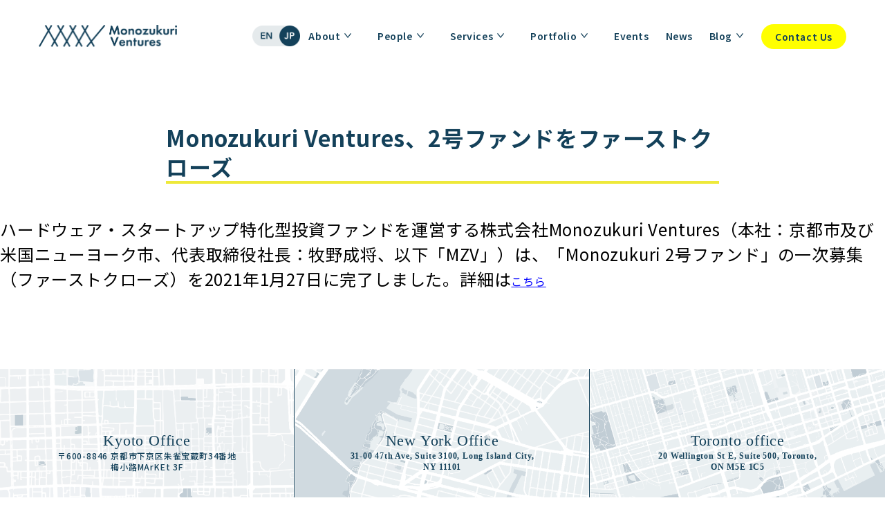

--- FILE ---
content_type: text/html; charset=UTF-8
request_url: https://monozukuri.vc/ja/monozukuri-ventures%E3%80%812%E5%8F%B7%E3%83%95%E3%82%A1%E3%83%B3%E3%83%89%E3%82%92%E3%83%95%E3%82%A1%E3%83%BC%E3%82%B9%E3%83%88%E3%82%AF%E3%83%AD%E3%83%BC%E3%82%BA/
body_size: 19413
content:
<!DOCTYPE html>
<html  lang="ja">

<head>
    <!-- Google Font beginning-->
    <link rel="preconnect" href="https://fonts.googleapis.com">
    <link rel="preconnect" href="https://fonts.gstatic.com" crossorigin>
    <link href="https://fonts.googleapis.com/css2?family=Noto+Sans+JP:wght@100;200;300;400;500;600;700;800;900&display=swap" rel="stylesheet">
    <link href="https://fonts.googleapis.com/css2?family=Noto+Sans+JP:wght@100..900&family=Prompt:ital,wght@0,100;0,200;0,300;0,400;0,500;0,600;0,700;0,800;0,900;1,100;1,200;1,300;1,400;1,500;1,600;1,700;1,800;1,900&display=swap" rel="stylesheet">
    <!-- Google Font end -->

    <meta charset="UTF-8">
    <!-- head -->
    <meta name="viewport" content="width=device-width,initial-scale=1.0,minimum-scale=1.0">
    <meta name="description" content="" />
    <meta name="keywords" content="" />
        <link href="https://cdnjs.cloudflare.com/ajax/libs/animate.css/3.5.2/animate.min.css" rel="stylesheet" />
    <script nonce="uFMOmnirMBJjB5fb5p13dQ==" src="https://cdnjs.cloudflare.com/ajax/libs/wow/1.1.2/wow.min.js"></script>
    <link rel="stylesheet" href="https://monozukuri.vc/wp-content/themes/mzv/hover-min.css" media="all">
    <meta name="thumbnail" content="https://monozukuri.vc/wp-content/uploads/2021/02/News-image-press-release-03.png" alt="eye catch">
    <script nonce="uFMOmnirMBJjB5fb5p13dQ==" type="text/javascript" src="https://monozukuri.vc/wp-content/themes/mzv/assets/js/jquery-3.3.1.min.js"></script>
    <script nonce="uFMOmnirMBJjB5fb5p13dQ==" src="https://cdnjs.cloudflare.com/ajax/libs/jquery-infinitescroll/2.1.0/jquery.infinitescroll.min.js"></script>
    <!-- <script nonce="uFMOmnirMBJjB5fb5p13dQ==" type="text/javascript" src="//webfont.fontplus.jp/accessor/script/fontplus.js?v6ExYdEpl90%3D&box=FDIrg8t~oVE%3D&aa=1&ab=2" charset="utf-8"></script> -->
    <script nonce="uFMOmnirMBJjB5fb5p13dQ==" type="text/javascript" src="https://monozukuri.vc/wp-content/themes/mzv/assets/js/all.js"></script>
            <link rel="stylesheet" href="https://monozukuri.vc/wp-content/themes/mzv/style_mac.css?1760097329">
        <link rel="stylesheet" href="https://monozukuri.vc/wp-content/themes/mzv/style2.css?1760097329">
    <link rel="stylesheet" href="https://monozukuri.vc/wp-content/themes/mzv/css/table.css?1760097329">
    <!-- <script nonce="uFMOmnirMBJjB5fb5p13dQ==" src="https://kit.fontawesome.com/3a05563d78.js" crossorigin="anonymous"></script> -->

    <meta property='og:locale' content='ja_JP'>
    <meta property='fb:admins' content='admin.surfing@monozukuri.vc'>
    <meta property='twitter:card' content='summary'>
    <meta property='article:publisher' content='http://facebook.com/monozukurivc'>
            <meta property='og:type' content='article'>
        <meta property='og:title' content='Monozukuri Ventures、2号ファンドをファーストクローズ'>
        <meta property='og:url' content='https://monozukuri.vc/ja/monozukuri-ventures%e3%80%812%e5%8f%b7%e3%83%95%e3%82%a1%e3%83%b3%e3%83%89%e3%82%92%e3%83%95%e3%82%a1%e3%83%bc%e3%82%b9%e3%83%88%e3%82%af%e3%83%ad%e3%83%bc%e3%82%ba/'>
        <meta property='og:description' content='ハードウェア・スタートアップ特化型投資ファンドを運営する株式会社Monozukuri Ventures（本社：京都市及び米国ニューヨーク市、代表取締役社長：牧野成将、以下「MZV」）は、「Monozu'>
        <meta property='og:site_name' content='Monozukuri Ventures'>
    <meta property="og:image" content="https://monozukuri.vc/wp-content/uploads/2021/02/News-image-press-release-03.png">
    <!-- TETORI tag monozukuri.vc kyotomakersgarage.com staging.monozukuri.vc -->
    <script nonce="uFMOmnirMBJjB5fb5p13dQ==">
    (function (w, d, s, u) {
    // TAG VERSION 1.00
    if (w._wsq_init_flg) {
        return false;
    }
    w._wsq_init_flg = true;
    _wsq = w._wsq || (_wsq = []);
    _wsq.push(['init', u, 2240]);
    _wsq.push(['domain', 'monozukuri.vc']);
    _wsq.push(['domain', 'kyotomakersgarage.com']);
    _wsq.push(['domain', 'staging.monozukuri.vc']);
    var a = d.createElement(s); a.async = 1; a.charset='UTF-8'; a.src = 'https://cdn.' + u + '/share/js/tracking.js';
    var b = d.getElementsByTagName(s)[0]; b.parentNode.insertBefore(a, b);
    })(window, document, 'script', 'tetori.link');
    </script>
    <script nonce="uFMOmnirMBJjB5fb5p13dQ==" data-cfasync="false" data-no-defer="1" data-no-minify="1" data-no-optimize="1">var ewww_webp_supported=!1;function check_webp_feature(A,e){var w;e=void 0!==e?e:function(){},ewww_webp_supported?e(ewww_webp_supported):((w=new Image).onload=function(){ewww_webp_supported=0<w.width&&0<w.height,e&&e(ewww_webp_supported)},w.onerror=function(){e&&e(!1)},w.src="data:image/webp;base64,"+{alpha:"UklGRkoAAABXRUJQVlA4WAoAAAAQAAAAAAAAAAAAQUxQSAwAAAARBxAR/Q9ERP8DAABWUDggGAAAABQBAJ0BKgEAAQAAAP4AAA3AAP7mtQAAAA=="}[A])}check_webp_feature("alpha");</script><script nonce="uFMOmnirMBJjB5fb5p13dQ==" data-cfasync="false" data-no-defer="1" data-no-minify="1" data-no-optimize="1">var Arrive=function(c,w){"use strict";if(c.MutationObserver&&"undefined"!=typeof HTMLElement){var r,a=0,u=(r=HTMLElement.prototype.matches||HTMLElement.prototype.webkitMatchesSelector||HTMLElement.prototype.mozMatchesSelector||HTMLElement.prototype.msMatchesSelector,{matchesSelector:function(e,t){return e instanceof HTMLElement&&r.call(e,t)},addMethod:function(e,t,r){var a=e[t];e[t]=function(){return r.length==arguments.length?r.apply(this,arguments):"function"==typeof a?a.apply(this,arguments):void 0}},callCallbacks:function(e,t){t&&t.options.onceOnly&&1==t.firedElems.length&&(e=[e[0]]);for(var r,a=0;r=e[a];a++)r&&r.callback&&r.callback.call(r.elem,r.elem);t&&t.options.onceOnly&&1==t.firedElems.length&&t.me.unbindEventWithSelectorAndCallback.call(t.target,t.selector,t.callback)},checkChildNodesRecursively:function(e,t,r,a){for(var i,n=0;i=e[n];n++)r(i,t,a)&&a.push({callback:t.callback,elem:i}),0<i.childNodes.length&&u.checkChildNodesRecursively(i.childNodes,t,r,a)},mergeArrays:function(e,t){var r,a={};for(r in e)e.hasOwnProperty(r)&&(a[r]=e[r]);for(r in t)t.hasOwnProperty(r)&&(a[r]=t[r]);return a},toElementsArray:function(e){return e=void 0!==e&&("number"!=typeof e.length||e===c)?[e]:e}}),e=(l.prototype.addEvent=function(e,t,r,a){a={target:e,selector:t,options:r,callback:a,firedElems:[]};return this._beforeAdding&&this._beforeAdding(a),this._eventsBucket.push(a),a},l.prototype.removeEvent=function(e){for(var t,r=this._eventsBucket.length-1;t=this._eventsBucket[r];r--)e(t)&&(this._beforeRemoving&&this._beforeRemoving(t),(t=this._eventsBucket.splice(r,1))&&t.length&&(t[0].callback=null))},l.prototype.beforeAdding=function(e){this._beforeAdding=e},l.prototype.beforeRemoving=function(e){this._beforeRemoving=e},l),t=function(i,n){var o=new e,l=this,s={fireOnAttributesModification:!1};return o.beforeAdding(function(t){var e=t.target;e!==c.document&&e!==c||(e=document.getElementsByTagName("html")[0]);var r=new MutationObserver(function(e){n.call(this,e,t)}),a=i(t.options);r.observe(e,a),t.observer=r,t.me=l}),o.beforeRemoving(function(e){e.observer.disconnect()}),this.bindEvent=function(e,t,r){t=u.mergeArrays(s,t);for(var a=u.toElementsArray(this),i=0;i<a.length;i++)o.addEvent(a[i],e,t,r)},this.unbindEvent=function(){var r=u.toElementsArray(this);o.removeEvent(function(e){for(var t=0;t<r.length;t++)if(this===w||e.target===r[t])return!0;return!1})},this.unbindEventWithSelectorOrCallback=function(r){var a=u.toElementsArray(this),i=r,e="function"==typeof r?function(e){for(var t=0;t<a.length;t++)if((this===w||e.target===a[t])&&e.callback===i)return!0;return!1}:function(e){for(var t=0;t<a.length;t++)if((this===w||e.target===a[t])&&e.selector===r)return!0;return!1};o.removeEvent(e)},this.unbindEventWithSelectorAndCallback=function(r,a){var i=u.toElementsArray(this);o.removeEvent(function(e){for(var t=0;t<i.length;t++)if((this===w||e.target===i[t])&&e.selector===r&&e.callback===a)return!0;return!1})},this},i=new function(){var s={fireOnAttributesModification:!1,onceOnly:!1,existing:!1};function n(e,t,r){return!(!u.matchesSelector(e,t.selector)||(e._id===w&&(e._id=a++),-1!=t.firedElems.indexOf(e._id)))&&(t.firedElems.push(e._id),!0)}var c=(i=new t(function(e){var t={attributes:!1,childList:!0,subtree:!0};return e.fireOnAttributesModification&&(t.attributes=!0),t},function(e,i){e.forEach(function(e){var t=e.addedNodes,r=e.target,a=[];null!==t&&0<t.length?u.checkChildNodesRecursively(t,i,n,a):"attributes"===e.type&&n(r,i)&&a.push({callback:i.callback,elem:r}),u.callCallbacks(a,i)})})).bindEvent;return i.bindEvent=function(e,t,r){t=void 0===r?(r=t,s):u.mergeArrays(s,t);var a=u.toElementsArray(this);if(t.existing){for(var i=[],n=0;n<a.length;n++)for(var o=a[n].querySelectorAll(e),l=0;l<o.length;l++)i.push({callback:r,elem:o[l]});if(t.onceOnly&&i.length)return r.call(i[0].elem,i[0].elem);setTimeout(u.callCallbacks,1,i)}c.call(this,e,t,r)},i},o=new function(){var a={};function i(e,t){return u.matchesSelector(e,t.selector)}var n=(o=new t(function(){return{childList:!0,subtree:!0}},function(e,r){e.forEach(function(e){var t=e.removedNodes,e=[];null!==t&&0<t.length&&u.checkChildNodesRecursively(t,r,i,e),u.callCallbacks(e,r)})})).bindEvent;return o.bindEvent=function(e,t,r){t=void 0===r?(r=t,a):u.mergeArrays(a,t),n.call(this,e,t,r)},o};d(HTMLElement.prototype),d(NodeList.prototype),d(HTMLCollection.prototype),d(HTMLDocument.prototype),d(Window.prototype);var n={};return s(i,n,"unbindAllArrive"),s(o,n,"unbindAllLeave"),n}function l(){this._eventsBucket=[],this._beforeAdding=null,this._beforeRemoving=null}function s(e,t,r){u.addMethod(t,r,e.unbindEvent),u.addMethod(t,r,e.unbindEventWithSelectorOrCallback),u.addMethod(t,r,e.unbindEventWithSelectorAndCallback)}function d(e){e.arrive=i.bindEvent,s(i,e,"unbindArrive"),e.leave=o.bindEvent,s(o,e,"unbindLeave")}}(window,void 0),ewww_webp_supported=!1;function check_webp_feature(e,t){var r;ewww_webp_supported?t(ewww_webp_supported):((r=new Image).onload=function(){ewww_webp_supported=0<r.width&&0<r.height,t(ewww_webp_supported)},r.onerror=function(){t(!1)},r.src="data:image/webp;base64,"+{alpha:"UklGRkoAAABXRUJQVlA4WAoAAAAQAAAAAAAAAAAAQUxQSAwAAAARBxAR/Q9ERP8DAABWUDggGAAAABQBAJ0BKgEAAQAAAP4AAA3AAP7mtQAAAA==",animation:"UklGRlIAAABXRUJQVlA4WAoAAAASAAAAAAAAAAAAQU5JTQYAAAD/////AABBTk1GJgAAAAAAAAAAAAAAAAAAAGQAAABWUDhMDQAAAC8AAAAQBxAREYiI/gcA"}[e])}function ewwwLoadImages(e){if(e){for(var t=document.querySelectorAll(".batch-image img, .image-wrapper a, .ngg-pro-masonry-item a, .ngg-galleria-offscreen-seo-wrapper a"),r=0,a=t.length;r<a;r++)ewwwAttr(t[r],"data-src",t[r].getAttribute("data-webp")),ewwwAttr(t[r],"data-thumbnail",t[r].getAttribute("data-webp-thumbnail"));for(var i=document.querySelectorAll("div.woocommerce-product-gallery__image"),r=0,a=i.length;r<a;r++)ewwwAttr(i[r],"data-thumb",i[r].getAttribute("data-webp-thumb"))}for(var n=document.querySelectorAll("video"),r=0,a=n.length;r<a;r++)ewwwAttr(n[r],"poster",e?n[r].getAttribute("data-poster-webp"):n[r].getAttribute("data-poster-image"));for(var o,l=document.querySelectorAll("img.ewww_webp_lazy_load"),r=0,a=l.length;r<a;r++)e&&(ewwwAttr(l[r],"data-lazy-srcset",l[r].getAttribute("data-lazy-srcset-webp")),ewwwAttr(l[r],"data-srcset",l[r].getAttribute("data-srcset-webp")),ewwwAttr(l[r],"data-lazy-src",l[r].getAttribute("data-lazy-src-webp")),ewwwAttr(l[r],"data-src",l[r].getAttribute("data-src-webp")),ewwwAttr(l[r],"data-orig-file",l[r].getAttribute("data-webp-orig-file")),ewwwAttr(l[r],"data-medium-file",l[r].getAttribute("data-webp-medium-file")),ewwwAttr(l[r],"data-large-file",l[r].getAttribute("data-webp-large-file")),null!=(o=l[r].getAttribute("srcset"))&&!1!==o&&o.includes("R0lGOD")&&ewwwAttr(l[r],"src",l[r].getAttribute("data-lazy-src-webp"))),l[r].className=l[r].className.replace(/\bewww_webp_lazy_load\b/,"");for(var s=document.querySelectorAll(".ewww_webp"),r=0,a=s.length;r<a;r++)e?(ewwwAttr(s[r],"srcset",s[r].getAttribute("data-srcset-webp")),ewwwAttr(s[r],"src",s[r].getAttribute("data-src-webp")),ewwwAttr(s[r],"data-orig-file",s[r].getAttribute("data-webp-orig-file")),ewwwAttr(s[r],"data-medium-file",s[r].getAttribute("data-webp-medium-file")),ewwwAttr(s[r],"data-large-file",s[r].getAttribute("data-webp-large-file")),ewwwAttr(s[r],"data-large_image",s[r].getAttribute("data-webp-large_image")),ewwwAttr(s[r],"data-src",s[r].getAttribute("data-webp-src"))):(ewwwAttr(s[r],"srcset",s[r].getAttribute("data-srcset-img")),ewwwAttr(s[r],"src",s[r].getAttribute("data-src-img"))),s[r].className=s[r].className.replace(/\bewww_webp\b/,"ewww_webp_loaded");window.jQuery&&jQuery.fn.isotope&&jQuery.fn.imagesLoaded&&(jQuery(".fusion-posts-container-infinite").imagesLoaded(function(){jQuery(".fusion-posts-container-infinite").hasClass("isotope")&&jQuery(".fusion-posts-container-infinite").isotope()}),jQuery(".fusion-portfolio:not(.fusion-recent-works) .fusion-portfolio-wrapper").imagesLoaded(function(){jQuery(".fusion-portfolio:not(.fusion-recent-works) .fusion-portfolio-wrapper").isotope()}))}function ewwwWebPInit(e){ewwwLoadImages(e),ewwwNggLoadGalleries(e),document.arrive(".ewww_webp",function(){ewwwLoadImages(e)}),document.arrive(".ewww_webp_lazy_load",function(){ewwwLoadImages(e)}),document.arrive("videos",function(){ewwwLoadImages(e)}),"loading"==document.readyState?document.addEventListener("DOMContentLoaded",ewwwJSONParserInit):("undefined"!=typeof galleries&&ewwwNggParseGalleries(e),ewwwWooParseVariations(e))}function ewwwAttr(e,t,r){null!=r&&!1!==r&&e.setAttribute(t,r)}function ewwwJSONParserInit(){"undefined"!=typeof galleries&&check_webp_feature("alpha",ewwwNggParseGalleries),check_webp_feature("alpha",ewwwWooParseVariations)}function ewwwWooParseVariations(e){if(e)for(var t=document.querySelectorAll("form.variations_form"),r=0,a=t.length;r<a;r++){var i=t[r].getAttribute("data-product_variations"),n=!1;try{for(var o in i=JSON.parse(i))void 0!==i[o]&&void 0!==i[o].image&&(void 0!==i[o].image.src_webp&&(i[o].image.src=i[o].image.src_webp,n=!0),void 0!==i[o].image.srcset_webp&&(i[o].image.srcset=i[o].image.srcset_webp,n=!0),void 0!==i[o].image.full_src_webp&&(i[o].image.full_src=i[o].image.full_src_webp,n=!0),void 0!==i[o].image.gallery_thumbnail_src_webp&&(i[o].image.gallery_thumbnail_src=i[o].image.gallery_thumbnail_src_webp,n=!0),void 0!==i[o].image.thumb_src_webp&&(i[o].image.thumb_src=i[o].image.thumb_src_webp,n=!0));n&&ewwwAttr(t[r],"data-product_variations",JSON.stringify(i))}catch(e){}}}function ewwwNggParseGalleries(e){if(e)for(var t in galleries){var r=galleries[t];galleries[t].images_list=ewwwNggParseImageList(r.images_list)}}function ewwwNggLoadGalleries(e){e&&document.addEventListener("ngg.galleria.themeadded",function(e,t){window.ngg_galleria._create_backup=window.ngg_galleria.create,window.ngg_galleria.create=function(e,t){var r=$(e).data("id");return galleries["gallery_"+r].images_list=ewwwNggParseImageList(galleries["gallery_"+r].images_list),window.ngg_galleria._create_backup(e,t)}})}function ewwwNggParseImageList(e){for(var t in e){var r=e[t];if(void 0!==r["image-webp"]&&(e[t].image=r["image-webp"],delete e[t]["image-webp"]),void 0!==r["thumb-webp"]&&(e[t].thumb=r["thumb-webp"],delete e[t]["thumb-webp"]),void 0!==r.full_image_webp&&(e[t].full_image=r.full_image_webp,delete e[t].full_image_webp),void 0!==r.srcsets)for(var a in r.srcsets)nggSrcset=r.srcsets[a],void 0!==r.srcsets[a+"-webp"]&&(e[t].srcsets[a]=r.srcsets[a+"-webp"],delete e[t].srcsets[a+"-webp"]);if(void 0!==r.full_srcsets)for(var i in r.full_srcsets)nggFSrcset=r.full_srcsets[i],void 0!==r.full_srcsets[i+"-webp"]&&(e[t].full_srcsets[i]=r.full_srcsets[i+"-webp"],delete e[t].full_srcsets[i+"-webp"])}return e}check_webp_feature("alpha",ewwwWebPInit);</script><title>Monozukuri Ventures、2号ファンドをファーストクローズ &#8211; Monozukuri Ventures</title>
<meta name='robots' content='max-image-preview:large' />
	<style>img:is([sizes="auto" i], [sizes^="auto," i]) { contain-intrinsic-size: 3000px 1500px }</style>
	<meta name="dlm-version" content="5.1.5"><link rel='dns-prefetch' href='//www.googletagmanager.com' />
<link rel='stylesheet' id='wp-block-library-css' href='https://monozukuri.vc/wp-includes/css/dist/block-library/style.min.css?ver=6.8.3' type='text/css' media='all' />
<style id='classic-theme-styles-inline-css' type='text/css'>
/*! This file is auto-generated */
.wp-block-button__link{color:#fff;background-color:#32373c;border-radius:9999px;box-shadow:none;text-decoration:none;padding:calc(.667em + 2px) calc(1.333em + 2px);font-size:1.125em}.wp-block-file__button{background:#32373c;color:#fff;text-decoration:none}
</style>
<style id='ctc-term-title-style-inline-css' type='text/css'>
.ctc-block-controls-dropdown .components-base-control__field{margin:0 !important}

</style>
<style id='ctc-copy-button-style-inline-css' type='text/css'>
.wp-block-ctc-copy-button{font-size:14px;line-height:normal;padding:8px 16px;border-width:1px;border-style:solid;border-color:inherit;border-radius:4px;cursor:pointer;display:inline-block}.ctc-copy-button-textarea{display:none !important}
</style>
<style id='ctc-copy-icon-style-inline-css' type='text/css'>
.wp-block-ctc-copy-icon .ctc-block-copy-icon{background:rgba(0,0,0,0);padding:0;margin:0;position:relative;cursor:pointer}.wp-block-ctc-copy-icon .ctc-block-copy-icon .check-icon{display:none}.wp-block-ctc-copy-icon .ctc-block-copy-icon svg{height:1em;width:1em}.wp-block-ctc-copy-icon .ctc-block-copy-icon::after{position:absolute;content:attr(aria-label);padding:.5em .75em;right:100%;color:#fff;background:#24292f;font-size:11px;border-radius:6px;line-height:1;right:100%;bottom:50%;margin-right:6px;-webkit-transform:translateY(50%);transform:translateY(50%)}.wp-block-ctc-copy-icon .ctc-block-copy-icon::before{content:"";top:50%;bottom:50%;left:-7px;margin-top:-6px;border:6px solid rgba(0,0,0,0);border-left-color:#24292f;position:absolute}.wp-block-ctc-copy-icon .ctc-block-copy-icon::after,.wp-block-ctc-copy-icon .ctc-block-copy-icon::before{opacity:0;visibility:hidden;-webkit-transition:opacity .2s ease-in-out,visibility .2s ease-in-out;transition:opacity .2s ease-in-out,visibility .2s ease-in-out}.wp-block-ctc-copy-icon .ctc-block-copy-icon.copied::after,.wp-block-ctc-copy-icon .ctc-block-copy-icon.copied::before{opacity:1;visibility:visible;-webkit-transition:opacity .2s ease-in-out,visibility .2s ease-in-out;transition:opacity .2s ease-in-out,visibility .2s ease-in-out}.wp-block-ctc-copy-icon .ctc-block-copy-icon.copied .check-icon{display:inline-block}.wp-block-ctc-copy-icon .ctc-block-copy-icon.copied .copy-icon{display:none !important}.ctc-copy-icon-textarea{display:none !important}
</style>
<style id='ctc-social-share-style-inline-css' type='text/css'>
.wp-block-ctc-social-share{display:-webkit-box;display:-ms-flexbox;display:flex;-webkit-box-align:center;-ms-flex-align:center;align-items:center;gap:8px}.wp-block-ctc-social-share svg{height:16px;width:16px}.wp-block-ctc-social-share a{display:-webkit-inline-box;display:-ms-inline-flexbox;display:inline-flex}.wp-block-ctc-social-share a:focus{outline:none}
</style>
<style id='global-styles-inline-css' type='text/css'>
:root{--wp--preset--aspect-ratio--square: 1;--wp--preset--aspect-ratio--4-3: 4/3;--wp--preset--aspect-ratio--3-4: 3/4;--wp--preset--aspect-ratio--3-2: 3/2;--wp--preset--aspect-ratio--2-3: 2/3;--wp--preset--aspect-ratio--16-9: 16/9;--wp--preset--aspect-ratio--9-16: 9/16;--wp--preset--color--black: #000000;--wp--preset--color--cyan-bluish-gray: #abb8c3;--wp--preset--color--white: #ffffff;--wp--preset--color--pale-pink: #f78da7;--wp--preset--color--vivid-red: #cf2e2e;--wp--preset--color--luminous-vivid-orange: #ff6900;--wp--preset--color--luminous-vivid-amber: #fcb900;--wp--preset--color--light-green-cyan: #7bdcb5;--wp--preset--color--vivid-green-cyan: #00d084;--wp--preset--color--pale-cyan-blue: #8ed1fc;--wp--preset--color--vivid-cyan-blue: #0693e3;--wp--preset--color--vivid-purple: #9b51e0;--wp--preset--gradient--vivid-cyan-blue-to-vivid-purple: linear-gradient(135deg,rgba(6,147,227,1) 0%,rgb(155,81,224) 100%);--wp--preset--gradient--light-green-cyan-to-vivid-green-cyan: linear-gradient(135deg,rgb(122,220,180) 0%,rgb(0,208,130) 100%);--wp--preset--gradient--luminous-vivid-amber-to-luminous-vivid-orange: linear-gradient(135deg,rgba(252,185,0,1) 0%,rgba(255,105,0,1) 100%);--wp--preset--gradient--luminous-vivid-orange-to-vivid-red: linear-gradient(135deg,rgba(255,105,0,1) 0%,rgb(207,46,46) 100%);--wp--preset--gradient--very-light-gray-to-cyan-bluish-gray: linear-gradient(135deg,rgb(238,238,238) 0%,rgb(169,184,195) 100%);--wp--preset--gradient--cool-to-warm-spectrum: linear-gradient(135deg,rgb(74,234,220) 0%,rgb(151,120,209) 20%,rgb(207,42,186) 40%,rgb(238,44,130) 60%,rgb(251,105,98) 80%,rgb(254,248,76) 100%);--wp--preset--gradient--blush-light-purple: linear-gradient(135deg,rgb(255,206,236) 0%,rgb(152,150,240) 100%);--wp--preset--gradient--blush-bordeaux: linear-gradient(135deg,rgb(254,205,165) 0%,rgb(254,45,45) 50%,rgb(107,0,62) 100%);--wp--preset--gradient--luminous-dusk: linear-gradient(135deg,rgb(255,203,112) 0%,rgb(199,81,192) 50%,rgb(65,88,208) 100%);--wp--preset--gradient--pale-ocean: linear-gradient(135deg,rgb(255,245,203) 0%,rgb(182,227,212) 50%,rgb(51,167,181) 100%);--wp--preset--gradient--electric-grass: linear-gradient(135deg,rgb(202,248,128) 0%,rgb(113,206,126) 100%);--wp--preset--gradient--midnight: linear-gradient(135deg,rgb(2,3,129) 0%,rgb(40,116,252) 100%);--wp--preset--font-size--small: 13px;--wp--preset--font-size--medium: 20px;--wp--preset--font-size--large: 36px;--wp--preset--font-size--x-large: 42px;--wp--preset--spacing--20: 0.44rem;--wp--preset--spacing--30: 0.67rem;--wp--preset--spacing--40: 1rem;--wp--preset--spacing--50: 1.5rem;--wp--preset--spacing--60: 2.25rem;--wp--preset--spacing--70: 3.38rem;--wp--preset--spacing--80: 5.06rem;--wp--preset--shadow--natural: 6px 6px 9px rgba(0, 0, 0, 0.2);--wp--preset--shadow--deep: 12px 12px 50px rgba(0, 0, 0, 0.4);--wp--preset--shadow--sharp: 6px 6px 0px rgba(0, 0, 0, 0.2);--wp--preset--shadow--outlined: 6px 6px 0px -3px rgba(255, 255, 255, 1), 6px 6px rgba(0, 0, 0, 1);--wp--preset--shadow--crisp: 6px 6px 0px rgba(0, 0, 0, 1);}:where(.is-layout-flex){gap: 0.5em;}:where(.is-layout-grid){gap: 0.5em;}body .is-layout-flex{display: flex;}.is-layout-flex{flex-wrap: wrap;align-items: center;}.is-layout-flex > :is(*, div){margin: 0;}body .is-layout-grid{display: grid;}.is-layout-grid > :is(*, div){margin: 0;}:where(.wp-block-columns.is-layout-flex){gap: 2em;}:where(.wp-block-columns.is-layout-grid){gap: 2em;}:where(.wp-block-post-template.is-layout-flex){gap: 1.25em;}:where(.wp-block-post-template.is-layout-grid){gap: 1.25em;}.has-black-color{color: var(--wp--preset--color--black) !important;}.has-cyan-bluish-gray-color{color: var(--wp--preset--color--cyan-bluish-gray) !important;}.has-white-color{color: var(--wp--preset--color--white) !important;}.has-pale-pink-color{color: var(--wp--preset--color--pale-pink) !important;}.has-vivid-red-color{color: var(--wp--preset--color--vivid-red) !important;}.has-luminous-vivid-orange-color{color: var(--wp--preset--color--luminous-vivid-orange) !important;}.has-luminous-vivid-amber-color{color: var(--wp--preset--color--luminous-vivid-amber) !important;}.has-light-green-cyan-color{color: var(--wp--preset--color--light-green-cyan) !important;}.has-vivid-green-cyan-color{color: var(--wp--preset--color--vivid-green-cyan) !important;}.has-pale-cyan-blue-color{color: var(--wp--preset--color--pale-cyan-blue) !important;}.has-vivid-cyan-blue-color{color: var(--wp--preset--color--vivid-cyan-blue) !important;}.has-vivid-purple-color{color: var(--wp--preset--color--vivid-purple) !important;}.has-black-background-color{background-color: var(--wp--preset--color--black) !important;}.has-cyan-bluish-gray-background-color{background-color: var(--wp--preset--color--cyan-bluish-gray) !important;}.has-white-background-color{background-color: var(--wp--preset--color--white) !important;}.has-pale-pink-background-color{background-color: var(--wp--preset--color--pale-pink) !important;}.has-vivid-red-background-color{background-color: var(--wp--preset--color--vivid-red) !important;}.has-luminous-vivid-orange-background-color{background-color: var(--wp--preset--color--luminous-vivid-orange) !important;}.has-luminous-vivid-amber-background-color{background-color: var(--wp--preset--color--luminous-vivid-amber) !important;}.has-light-green-cyan-background-color{background-color: var(--wp--preset--color--light-green-cyan) !important;}.has-vivid-green-cyan-background-color{background-color: var(--wp--preset--color--vivid-green-cyan) !important;}.has-pale-cyan-blue-background-color{background-color: var(--wp--preset--color--pale-cyan-blue) !important;}.has-vivid-cyan-blue-background-color{background-color: var(--wp--preset--color--vivid-cyan-blue) !important;}.has-vivid-purple-background-color{background-color: var(--wp--preset--color--vivid-purple) !important;}.has-black-border-color{border-color: var(--wp--preset--color--black) !important;}.has-cyan-bluish-gray-border-color{border-color: var(--wp--preset--color--cyan-bluish-gray) !important;}.has-white-border-color{border-color: var(--wp--preset--color--white) !important;}.has-pale-pink-border-color{border-color: var(--wp--preset--color--pale-pink) !important;}.has-vivid-red-border-color{border-color: var(--wp--preset--color--vivid-red) !important;}.has-luminous-vivid-orange-border-color{border-color: var(--wp--preset--color--luminous-vivid-orange) !important;}.has-luminous-vivid-amber-border-color{border-color: var(--wp--preset--color--luminous-vivid-amber) !important;}.has-light-green-cyan-border-color{border-color: var(--wp--preset--color--light-green-cyan) !important;}.has-vivid-green-cyan-border-color{border-color: var(--wp--preset--color--vivid-green-cyan) !important;}.has-pale-cyan-blue-border-color{border-color: var(--wp--preset--color--pale-cyan-blue) !important;}.has-vivid-cyan-blue-border-color{border-color: var(--wp--preset--color--vivid-cyan-blue) !important;}.has-vivid-purple-border-color{border-color: var(--wp--preset--color--vivid-purple) !important;}.has-vivid-cyan-blue-to-vivid-purple-gradient-background{background: var(--wp--preset--gradient--vivid-cyan-blue-to-vivid-purple) !important;}.has-light-green-cyan-to-vivid-green-cyan-gradient-background{background: var(--wp--preset--gradient--light-green-cyan-to-vivid-green-cyan) !important;}.has-luminous-vivid-amber-to-luminous-vivid-orange-gradient-background{background: var(--wp--preset--gradient--luminous-vivid-amber-to-luminous-vivid-orange) !important;}.has-luminous-vivid-orange-to-vivid-red-gradient-background{background: var(--wp--preset--gradient--luminous-vivid-orange-to-vivid-red) !important;}.has-very-light-gray-to-cyan-bluish-gray-gradient-background{background: var(--wp--preset--gradient--very-light-gray-to-cyan-bluish-gray) !important;}.has-cool-to-warm-spectrum-gradient-background{background: var(--wp--preset--gradient--cool-to-warm-spectrum) !important;}.has-blush-light-purple-gradient-background{background: var(--wp--preset--gradient--blush-light-purple) !important;}.has-blush-bordeaux-gradient-background{background: var(--wp--preset--gradient--blush-bordeaux) !important;}.has-luminous-dusk-gradient-background{background: var(--wp--preset--gradient--luminous-dusk) !important;}.has-pale-ocean-gradient-background{background: var(--wp--preset--gradient--pale-ocean) !important;}.has-electric-grass-gradient-background{background: var(--wp--preset--gradient--electric-grass) !important;}.has-midnight-gradient-background{background: var(--wp--preset--gradient--midnight) !important;}.has-small-font-size{font-size: var(--wp--preset--font-size--small) !important;}.has-medium-font-size{font-size: var(--wp--preset--font-size--medium) !important;}.has-large-font-size{font-size: var(--wp--preset--font-size--large) !important;}.has-x-large-font-size{font-size: var(--wp--preset--font-size--x-large) !important;}
:where(.wp-block-post-template.is-layout-flex){gap: 1.25em;}:where(.wp-block-post-template.is-layout-grid){gap: 1.25em;}
:where(.wp-block-columns.is-layout-flex){gap: 2em;}:where(.wp-block-columns.is-layout-grid){gap: 2em;}
:root :where(.wp-block-pullquote){font-size: 1.5em;line-height: 1.6;}
</style>
<link rel='stylesheet' id='copy-the-code-css' href='https://monozukuri.vc/wp-content/plugins/copy-the-code/assets/css/copy-the-code.css?ver=4.0.5' type='text/css' media='all' />
<link rel='stylesheet' id='ctc-copy-inline-css' href='https://monozukuri.vc/wp-content/plugins/copy-the-code/assets/css/copy-inline.css?ver=4.0.5' type='text/css' media='all' />
<link rel='stylesheet' id='ligature-symbols-css' href='https://monozukuri.vc/wp-content/plugins/gianism/assets/css/lsf.css?ver=2.11' type='text/css' media='all' />
<link rel='stylesheet' id='gianism-css' href='https://monozukuri.vc/wp-content/plugins/gianism/assets/css/gianism-style.css?ver=5.3.0' type='text/css' media='all' />
<link rel='stylesheet' id='main-css' href='https://monozukuri.vc/wp-content/themes/mzv/css/main.css?ver=1760097329' type='text/css' media='all' />
<link rel='stylesheet' id='button-css' href='https://monozukuri.vc/wp-content/themes/mzv/css/button.css?ver=1760097329' type='text/css' media='all' />
<link rel='stylesheet' id='spacers-css' href='https://monozukuri.vc/wp-content/themes/mzv/css/spacers.css?ver=1760097329' type='text/css' media='all' />
<link rel='stylesheet' id='header-css' href='https://monozukuri.vc/wp-content/themes/mzv/css/header.css?ver=1760097329' type='text/css' media='all' />
<link rel='stylesheet' id='single-css' href='https://monozukuri.vc/wp-content/themes/mzv/css/single.css?ver=1760097329' type='text/css' media='all' />
<link rel='stylesheet' id='fonts-css' href='https://monozukuri.vc/wp-content/themes/mzv/css/fonts.css?ver=1760097329' type='text/css' media='all' />
<link rel='stylesheet' id='popup-style-css' href='https://monozukuri.vc/wp-content/themes/mzv/css/popup-style.css?ver=1760097329' type='text/css' media='all' />
<script nonce="uFMOmnirMBJjB5fb5p13dQ==" type="text/javascript" src="https://monozukuri.vc/wp-includes/js/jquery/jquery.min.js?ver=3.7.1" id="jquery-core-js"></script>
<script nonce="uFMOmnirMBJjB5fb5p13dQ==" type="text/javascript" src="https://monozukuri.vc/wp-includes/js/jquery/jquery-migrate.min.js?ver=3.4.1" id="jquery-migrate-js"></script>
<script nonce="uFMOmnirMBJjB5fb5p13dQ==" type="text/javascript" src="https://monozukuri.vc/wp-content/plugins/copy-the-code/classes/gutenberg/blocks/copy-button/js/frontend.js?ver=1.0.0" id="ctc-copy-button-script-2-js"></script>
<script nonce="uFMOmnirMBJjB5fb5p13dQ==" type="text/javascript" src="https://monozukuri.vc/wp-content/plugins/copy-the-code/classes/gutenberg/blocks/copy-icon/js/frontend.js?ver=1.0.0" id="ctc-copy-icon-script-2-js"></script>

<!-- Site Kit によって追加された Google タグ（gtag.js）スニペット -->
<!-- Google アナリティクス スニペット (Site Kit が追加) -->
<script nonce="uFMOmnirMBJjB5fb5p13dQ==" type="text/javascript" src="https://www.googletagmanager.com/gtag/js?id=GT-TBZK54V" id="google_gtagjs-js" async></script>
<script nonce="uFMOmnirMBJjB5fb5p13dQ==" type="text/javascript" id="google_gtagjs-js-after">
/* <![CDATA[ */
window.dataLayer = window.dataLayer || [];function gtag(){dataLayer.push(arguments);}
gtag("set","linker",{"domains":["monozukuri.vc"]});
gtag("js", new Date());
gtag("set", "developer_id.dZTNiMT", true);
gtag("config", "GT-TBZK54V");
 window._googlesitekit = window._googlesitekit || {}; window._googlesitekit.throttledEvents = []; window._googlesitekit.gtagEvent = (name, data) => { var key = JSON.stringify( { name, data } ); if ( !! window._googlesitekit.throttledEvents[ key ] ) { return; } window._googlesitekit.throttledEvents[ key ] = true; setTimeout( () => { delete window._googlesitekit.throttledEvents[ key ]; }, 5 ); gtag( "event", name, { ...data, event_source: "site-kit" } ); }; 
/* ]]> */
</script>
<link rel="https://api.w.org/" href="https://monozukuri.vc/wp-json/" /><link rel="alternate" title="JSON" type="application/json" href="https://monozukuri.vc/wp-json/wp/v2/posts/23849" /><link rel="canonical" href="https://monozukuri.vc/ja/monozukuri-ventures%e3%80%812%e5%8f%b7%e3%83%95%e3%82%a1%e3%83%b3%e3%83%89%e3%82%92%e3%83%95%e3%82%a1%e3%83%bc%e3%82%b9%e3%83%88%e3%82%af%e3%83%ad%e3%83%bc%e3%82%ba/" />
<link rel='shortlink' href='https://monozukuri.vc/?p=23849' />
<link rel="alternate" title="oEmbed (JSON)" type="application/json+oembed" href="https://monozukuri.vc/wp-json/oembed/1.0/embed?url=https%3A%2F%2Fmonozukuri.vc%2Fja%2Fmonozukuri-ventures%25e3%2580%25812%25e5%258f%25b7%25e3%2583%2595%25e3%2582%25a1%25e3%2583%25b3%25e3%2583%2589%25e3%2582%2592%25e3%2583%2595%25e3%2582%25a1%25e3%2583%25bc%25e3%2582%25b9%25e3%2583%2588%25e3%2582%25af%25e3%2583%25ad%25e3%2583%25bc%25e3%2582%25ba%2F" />
<link rel="alternate" title="oEmbed (XML)" type="text/xml+oembed" href="https://monozukuri.vc/wp-json/oembed/1.0/embed?url=https%3A%2F%2Fmonozukuri.vc%2Fja%2Fmonozukuri-ventures%25e3%2580%25812%25e5%258f%25b7%25e3%2583%2595%25e3%2582%25a1%25e3%2583%25b3%25e3%2583%2589%25e3%2582%2592%25e3%2583%2595%25e3%2582%25a1%25e3%2583%25bc%25e3%2582%25b9%25e3%2583%2588%25e3%2582%25af%25e3%2583%25ad%25e3%2583%25bc%25e3%2582%25ba%2F&#038;format=xml" />
<meta name="generator" content="Site Kit by Google 1.164.0" />		<script nonce="uFMOmnirMBJjB5fb5p13dQ==" type="text/javascript">
				(function(c,l,a,r,i,t,y){
					c[a]=c[a]||function(){(c[a].q=c[a].q||[]).push(arguments)};t=l.createElement(r);t.async=1;
					t.src="https://www.clarity.ms/tag/"+i+"?ref=wordpress";y=l.getElementsByTagName(r)[0];y.parentNode.insertBefore(t,y);
				})(window, document, "clarity", "script", "o7kek9jrei");
		</script>
		<noscript><style>.lazyload[data-src]{display:none !important;}</style></noscript><style>.lazyload{background-image:none !important;}.lazyload:before{background-image:none !important;}</style><link rel="icon" href="https://monozukuri.vc/wp-content/uploads/2025/10/cropped-favicon-1-32x32.png" sizes="32x32" />
<link rel="icon" href="https://monozukuri.vc/wp-content/uploads/2025/10/cropped-favicon-1-192x192.png" sizes="192x192" />
<link rel="apple-touch-icon" href="https://monozukuri.vc/wp-content/uploads/2025/10/cropped-favicon-1-180x180.png" />
<meta name="msapplication-TileImage" content="https://monozukuri.vc/wp-content/uploads/2025/10/cropped-favicon-1-270x270.png" />
</head>





<body class="cate_page" >
<script nonce="uFMOmnirMBJjB5fb5p13dQ==" data-cfasync="false" data-no-defer="1" data-no-minify="1" data-no-optimize="1">if(typeof ewww_webp_supported==="undefined"){var ewww_webp_supported=!1}if(ewww_webp_supported){document.body.classList.add("webp-support")}</script>
<header class="header-font-family-noto-sans">
<div class="header-container">
    <a class="home-logo" href="https://monozukuri.vc/ja/">
        <img class="header-mobile-only lazyload" src="[data-uri]" alt="Monozukuri Ventures Logo" data-src="https://monozukuri.vc/wp-content/themes/mzv/assets/images/MZV_logo.png" decoding="async" data-eio-rwidth="211" data-eio-rheight="33"><noscript><img class="header-mobile-only" src="https://monozukuri.vc/wp-content/themes/mzv/assets/images/MZV_logo.png" alt="Monozukuri Ventures Logo" data-eio="l"></noscript>
        <img class="header-desktop-only header-tablet lazyload" src="[data-uri]" alt="Monozukuri Ventures Logo" data-src="https://monozukuri.vc/wp-content/themes/mzv/assets/images/MZV_logo_Navy.png" decoding="async" data-eio-rwidth="1613" data-eio-rheight="258"><noscript><img class="header-desktop-only header-tablet" src="https://monozukuri.vc/wp-content/themes/mzv/assets/images/MZV_logo_Navy.png" alt="Monozukuri Ventures Logo" data-eio="l"></noscript>
    </a>

    <div class="header-inner-container-right">

    <div class="toggle-lang-container js-toggle-lang-container">
                        <a href="/monozukuri-ventures%E3%80%812%E5%8F%B7%E3%83%95%E3%82%A1%E3%83%B3%E3%83%89%E3%82%92%E3%83%95%E3%82%A1%E3%83%BC%E3%82%B9%E3%83%88%E3%82%AF%E3%83%AD%E3%83%BC%E3%82%BA/">
                <img class="header-mobile-only en lazyload" style="display: none;" src="[data-uri]" alt="Switch to Japanese" data-src="https://monozukuri.vc/wp-content/themes/mzv/assets/images/header/toggle-lang-en.png" decoding="async" data-eio-rwidth="280" data-eio-rheight="120"><noscript><img class="header-mobile-only en" style="display: none;" src="https://monozukuri.vc/wp-content/themes/mzv/assets/images/header/toggle-lang-en.png" alt="Switch to Japanese" data-eio="l"></noscript>
                <img class="header-desktop-only header-tablet en lazyload" style="display: none;" src="[data-uri]" alt="Switch to Japanese" data-src="https://monozukuri.vc/wp-content/themes/mzv/assets/images/header/toggle-lang-en-desktop.png" decoding="async" data-eio-rwidth="296" data-eio-rheight="128"><noscript><img class="header-desktop-only header-tablet en" style="display: none;" src="https://monozukuri.vc/wp-content/themes/mzv/assets/images/header/toggle-lang-en-desktop.png" alt="Switch to Japanese" data-eio="l"></noscript>
                <img class="header-mobile-only jp lazyload" src="[data-uri]" alt="Switch to English" data-src="https://monozukuri.vc/wp-content/themes/mzv/assets/images/header/toggle-lang-jp.png" decoding="async" data-eio-rwidth="280" data-eio-rheight="120"><noscript><img class="header-mobile-only jp" src="https://monozukuri.vc/wp-content/themes/mzv/assets/images/header/toggle-lang-jp.png" alt="Switch to English" data-eio="l"></noscript>
                <img class="header-desktop-only header-tablet jp lazyload" src="[data-uri]" alt="Switch to English" data-src="https://monozukuri.vc/wp-content/themes/mzv/assets/images/header/toggle-lang-jp-desktop.png" decoding="async" data-eio-rwidth="296" data-eio-rheight="128"><noscript><img class="header-desktop-only header-tablet jp" src="https://monozukuri.vc/wp-content/themes/mzv/assets/images/header/toggle-lang-jp-desktop.png" alt="Switch to English" data-eio="l"></noscript>
            </a>
            </div>

    <a class="header-tablet header-contact" href="https://monozukuri.vc/ja/contact-select/">Contact Us</a>

    <button class="top-navigation-toggle header-mobile-only header-tablet js-hamburger" aria-label="Toggle Navigation Menu" aria-expanded="false">
        <svg xmlns="http://www.w3.org/2000/svg" viewBox="0 0 24 23" fill="none">
            <line y1="1.75" x2="24" y2="1.75" stroke="#14415A" stroke-width="2.5"/>
            <line y1="11.75" x2="24" y2="11.75" stroke="#14415A" stroke-width="2.5"/>
            <line y1="21.75" x2="24" y2="21.75" stroke="#14415A" stroke-width="2.5"/>
        </svg>
        <!-- <img src="[data-uri]" alt="" data-src="/assets/images/header/hamburger.png" decoding="async" class="lazyload"><noscript><img src="/assets/images/header/hamburger.png" alt="" data-eio="l"></noscript> -->
        <!-- <div class="close"><svg xmlns="http://www.w3.org/2000/svg" viewBox="0 0 384 512"><path d="M342.6 150.6c12.5-12.5 12.5-32.8 0-45.3s-32.8-12.5-45.3 0L192 210.7 86.6 105.4c-12.5-12.5-32.8-12.5-45.3 0s-12.5 32.8 0 45.3L146.7 256 41.4 361.4c-12.5 12.5-12.5 32.8 0 45.3s32.8 12.5 45.3 0L192 301.3 297.4 406.6c12.5 12.5 32.8 12.5 45.3 0s12.5-32.8 0-45.3L237.3 256 342.6 150.6z"/></svg></div>-->
    </button>

    
    <nav aria-label="Site" class="top-navigation header-desktop-only js-nav-area">
        <ul class="topmenu-list">
            <li class="top-level-menu-li">
                <div class="top-level-menu-container">
                    <a id="top-menu-about" class="top-level-menuitem" href="https://monozukuri.vc/ja/about/">About</a>
                    <button aria-labelledby="top-menu-about" aria-expanded="false" class="js-submenu-toggle-buttons">
                        <img class="arrow-d-blue lazyload" src="[data-uri]" alt="" data-src="https://monozukuri.vc/wp-content/themes/mzv/assets/images/arrow_d.png" decoding="async" data-eio-rwidth="300" data-eio-rheight="216"><noscript><img class="arrow-d-blue" src="https://monozukuri.vc/wp-content/themes/mzv/assets/images/arrow_d.png" alt="" data-eio="l"></noscript>
                        <img class="arrow-d-white lazyload" src="[data-uri]" alt="" data-src="https://monozukuri.vc/wp-content/themes/mzv/assets/images/header/arrow_d_white.png" decoding="async" data-eio-rwidth="38" data-eio-rheight="28"><noscript><img class="arrow-d-white" src="https://monozukuri.vc/wp-content/themes/mzv/assets/images/header/arrow_d_white.png" alt="" data-eio="l"></noscript>
                        <svg class="header-mobile-only" xmlns="http://www.w3.org/2000/svg" width="24" height="24" viewBox="0 0 24 24" fill="none">
                            <path class="vertical" d="M12 0V24" stroke="white" stroke-width="2"/>
                            <path d="M24 12L1.07288e-06 12" stroke="white" stroke-width="2"/>
                        </svg>
                    </button>
                </div>
                <ul class="submenu-list" >
                    <li><a href="https://monozukuri.vc/ja/about/#mission">Mission</a></li>
                    <li><a href="https://monozukuri.vc/ja/about/#community">Community</a></li>
                    <li><a href="https://monozukuri.vc/ja/about/#history">History</a></li>
                    <li><a href="https://monozukuri.vc/ja/about/#location">Locations</a></li>
                </ul>
            </li>
            <li class="top-level-menu-li">
                <div class="top-level-menu-container">
                    <a id="top-menu-people" class="top-level-menuitem" href="https://monozukuri.vc/ja/people/">People</a>
                    <button aria-expanded="false" aria-labelledby="top-menu-people" class="js-submenu-toggle-buttons">
                        <img class="arrow-d-blue lazyload" src="[data-uri]" alt="" data-src="https://monozukuri.vc/wp-content/themes/mzv/assets/images/arrow_d.png" decoding="async" data-eio-rwidth="300" data-eio-rheight="216"><noscript><img class="arrow-d-blue" src="https://monozukuri.vc/wp-content/themes/mzv/assets/images/arrow_d.png" alt="" data-eio="l"></noscript>
                        <img class="arrow-d-white lazyload" src="[data-uri]" alt="" data-src="https://monozukuri.vc/wp-content/themes/mzv/assets/images/header/arrow_d_white.png" decoding="async" data-eio-rwidth="38" data-eio-rheight="28"><noscript><img class="arrow-d-white" src="https://monozukuri.vc/wp-content/themes/mzv/assets/images/header/arrow_d_white.png" alt="" data-eio="l"></noscript>
                        <svg class="header-mobile-only" xmlns="http://www.w3.org/2000/svg" width="24" height="24" viewBox="0 0 24 24" fill="none">
                            <path class="vertical" d="M12 0V24" stroke="white" stroke-width="2"/>
                            <path d="M24 12L1.07288e-06 12" stroke="white" stroke-width="2"/>
                        </svg>
                    </button>
                </div>
                <ul class="submenu-list">
                    <li><a href="https://monozukuri.vc/ja/people/#team">Team</a></li>
                    <li><a href="https://monozukuri.vc/ja/people/#advisor">Board & Advisory</a></li>
                </ul>
            </li>
            <li class="top-level-menu-li">
                <div class="top-level-menu-container">
                    <a id="top-menu-services" class="top-level-menuitem" href="https://monozukuri.vc/ja/services/">Services</a>
                    <button aria-expanded="false" aria-labelledby="top-menu-services" class="js-submenu-toggle-buttons">
                        <img class="arrow-d-blue lazyload" src="[data-uri]" alt="" data-src="https://monozukuri.vc/wp-content/themes/mzv/assets/images/arrow_d.png" decoding="async" data-eio-rwidth="300" data-eio-rheight="216"><noscript><img class="arrow-d-blue" src="https://monozukuri.vc/wp-content/themes/mzv/assets/images/arrow_d.png" alt="" data-eio="l"></noscript>
                        <img class="arrow-d-white lazyload" src="[data-uri]" alt="" data-src="https://monozukuri.vc/wp-content/themes/mzv/assets/images/header/arrow_d_white.png" decoding="async" data-eio-rwidth="38" data-eio-rheight="28"><noscript><img class="arrow-d-white" src="https://monozukuri.vc/wp-content/themes/mzv/assets/images/header/arrow_d_white.png" alt="" data-eio="l"></noscript>
                        <svg class="header-mobile-only" xmlns="http://www.w3.org/2000/svg" width="24" height="24" viewBox="0 0 24 24" fill="none">
                            <path class="vertical" d="M12 0V24" stroke="white" stroke-width="2"/>
                            <path d="M24 12L1.07288e-06 12" stroke="white" stroke-width="2"/>
                        </svg>
                    </button>
                </div>
                <ul class="submenu-list">
                    <li><a href="https://monozukuri.vc/ja/services/#investment">Investment</a></li>
                    <li><a href="https://monozukuri.vc/ja/technical/">Technical Consulting</a></li>
                    <li><a href="https://monozukuri.vc/ja/services/open-innovation">Open Innovation</a></li>
                    <li><a href="https://monozukuri.vc/ja/services/#marketing">Marketing</a></li>
                </ul>
            </li>
            <li class="top-level-menu-li">
                <div class="top-level-menu-container">
                    <a id="top-menu-portfolio" class="top-level-menuitem" href="https://monozukuri.vc/ja/portfolio/">Portfolio</a>
                    <button aria-expanded="false" aria-labelledby="top-menu-portfolio" class="js-submenu-toggle-buttons">
                        <img class="arrow-d-blue lazyload" src="[data-uri]" alt="" data-src="https://monozukuri.vc/wp-content/themes/mzv/assets/images/arrow_d.png" decoding="async" data-eio-rwidth="300" data-eio-rheight="216"><noscript><img class="arrow-d-blue" src="https://monozukuri.vc/wp-content/themes/mzv/assets/images/arrow_d.png" alt="" data-eio="l"></noscript>
                        <img class="arrow-d-white lazyload" src="[data-uri]" alt="" data-src="https://monozukuri.vc/wp-content/themes/mzv/assets/images/header/arrow_d_white.png" decoding="async" data-eio-rwidth="38" data-eio-rheight="28"><noscript><img class="arrow-d-white" src="https://monozukuri.vc/wp-content/themes/mzv/assets/images/header/arrow_d_white.png" alt="" data-eio="l"></noscript>
                        <svg class="header-mobile-only" xmlns="http://www.w3.org/2000/svg" width="24" height="24" viewBox="0 0 24 24" fill="none">
                            <path class="vertical" d="M12 0V24" stroke="white" stroke-width="2"/>
                            <path d="M24 12L1.07288e-06 12" stroke="white" stroke-width="2"/>
                        </svg>
                    </button>
                </div>
                <ul class="submenu-list">
                    <li><a href="https://monozukuri.vc/ja/portfolio/">Portfolio</a></li>
                    <li><a href="https://monozukuri.vc/ja/tech-projects/">Tech Consulting Projects</a></li>
                </ul>
            </li>
            <li class="top-level-menu-li no-submenu"><div class="top-level-menu-container"><a id="top-menu-events" class="top-level-menuitem" href="https://monozukuri.vc/ja/events/">Events</a></div></li>
            <li class="top-level-menu-li no-submenu"><div class="top-level-menu-container"><a id="top-menu-news" class="top-level-menuitem" href="https://monozukuri.vc/ja/news/">News</a></div></li>
            <li class="top-level-menu-li">
                <div class="top-level-menu-container">
                    <a id="top-menu-blog" class="top-level-menuitem" href="https://monozukuri.vc/ja/blog/">Blog</a>
                    <button aria-expanded="false" aria-labelledby="top-menu-blog" class="js-submenu-toggle-buttons">
                        <img class="arrow-d-blue lazyload" src="[data-uri]" alt="" data-src="https://monozukuri.vc/wp-content/themes/mzv/assets/images/arrow_d.png" decoding="async" data-eio-rwidth="300" data-eio-rheight="216"><noscript><img class="arrow-d-blue" src="https://monozukuri.vc/wp-content/themes/mzv/assets/images/arrow_d.png" alt="" data-eio="l"></noscript>
                        <img class="arrow-d-white lazyload" src="[data-uri]" alt="" data-src="https://monozukuri.vc/wp-content/themes/mzv/assets/images/header/arrow_d_white.png" decoding="async" data-eio-rwidth="38" data-eio-rheight="28"><noscript><img class="arrow-d-white" src="https://monozukuri.vc/wp-content/themes/mzv/assets/images/header/arrow_d_white.png" alt="" data-eio="l"></noscript>
                        <svg class="header-mobile-only" xmlns="http://www.w3.org/2000/svg" width="24" height="24" viewBox="0 0 24 24" fill="none">
                            <path class="vertical" d="M12 0V24" stroke="white" stroke-width="2"/>
                            <path d="M24 12L1.07288e-06 12" stroke="white" stroke-width="2"/>
                        </svg>
                    </button>
                </div>
                <ul class="submenu-list">
                    <li><a href="https://monozukuri.vc/ja/blog/">Blog</a></li>
                    <li><a href="https://monozukuri.vc/ja/contents/">Contents</a></li>
                </ul>
            </li>
            <li class="header-contact"><a href="https://monozukuri.vc/ja/contact-select/">Contact Us</a></li>
        </ul>
        <div class="js-focus-trap-0 header-tablet header-mobile-only visually-hidden" tabindex="0"></div>
    </nav>

    </div>

</div>
</header><!--- Top Banner -->

<div class="head-top-banner-container head_lang_jp standard-h1" style="display: none">
    <div class="head_top_img_v2">
        <div class="header_copy_v2" style="display: none">
            <h1><span>Monozukuri Ventures、2号ファンドをファーストクローズ</span></h1>
                    </div>
    </div>
    <div class="header_copy_mobile_container">
            </div>
</div>

<style>
.head-top-banner-container * {
    -webkit-font-smoothing: antialiased;
}
.head-top-banner-container {
    background-color: #fff;
}
.head_top_img_v2 {
    background-image: url(https://monozukuri.vc/wp-content/themes/mzv/assets/images/news_events_h_img.jpg);
    background-size: cover;
    background-position: center top;
    height: 800px;
}
.head_top_img_v2 .header_copy_v2 {
    position: relative !important;
    top: 502px;
    color: #fff;
    display: flex;
    flex-direction: column;
    gap: 10px;
    padding: 0 16px 0;
    max-width: 1200px;
    margin: auto;
    width: 100%;
    align-items: flex-start;
}
.head_top_img_v2 .header_copy_v2 h1 {
    padding: 6px 22px;
    background-image: url(https://monozukuri.vc/wp-content/themes/mzv/assets/images/header_copy_bg.png);
    background-repeat: no-repeat;
    background-position: right center;
    background-size: cover;
    display: inline-block;
}
.head_top_img_v2 .header_copy_v2 h1 span{
    color: var(--White, #FFF);
    font-size: 46px;
    font-style: normal;
    font-weight: 700;
    line-height: 60px; /* 130.435% */
    letter-spacing: 2.3px;
}
.head-top-banner-container.head_lang_en h1 span {
    font-size: 40px;
    font-style: normal;
    font-weight: 500;
    line-height: 28px;
    letter-spacing: 0.8px;
}
.head_top_img_v2 .header_copy_v2 p {
    max-width: 670px;
    color: var(--White, #FFF);
    font-size: 24px;
    font-style: normal;
    font-weight: 500;
    line-height: 38px; /* 158.333% */
    letter-spacing: 1.92px;
}
.head-top-banner-container.head_lang_en p {
}

.head-top-banner-container .pc_none {
    display: none !important;
}
.head-top-banner-container .pc_only {
    display: block !important;
}


@media (max-width: 949px) {
    .head-top-banner-container, .head_top_img_v2 {
        height: 400px;
    }
    .head-top-banner-container .header_copy_v2 {
        top: 200px;
    }
    .head-top-banner-container .header_copy_v2 h1 {
        font-size: 40px;
        padding: 6px 18px;
    }
    .head-top-banner-container .header_copy_v2 p {
        font-size: 20px;
    }
    .head-top-banner-container.head_lang_en h1 span {
        font-size: 38px;
    }
}   

/* General mobile style */
@media (max-width: 599px) {
    .head-top-banner-container .pc_only {
        display: none !important;
    }
    .head-top-banner-container .pc_none {
        display: block !important;
    }
}
/* For yellow block style */
@media (max-width: 599px) {
    .head-top-banner-container.yellow-block-h1 {
        height: 220px;
    }
    .head-top-banner-container.yellow-block-h1 .head_top_img_v2 {
        width: 100%;
        background-repeat: no-repeat;
        background-size: 100% auto;
        height: 180px;
    }
    .head-top-banner-container.yellow-block-h1 .header_copy_v2 {
        top: 110px;
        gap: 22px;
        margin-left: 20px;
        padding: 0;
    }
    .head-top-banner-container.yellow-block-h1.head_lang_en .header_copy_v2 {
        top: 104px;
    }
    .head-top-banner-container.yellow-block-h1 .header_copy_v2 h1 {
        background: none;
        color: #14415A;
        padding: 6px 18px 0 0;
        margin: 0;
        line-height: 0px;
    }
    
    .head-top-banner-container.yellow-block-h1 .header_copy_v2 h1 span {
        background: #EEE93A;

        color: var(--MZV-Blue, #14415A);
        font-size: 22px;
        font-style: normal;
        font-weight: 700;
        line-height: 40px; /* 195.455% */
        letter-spacing: 0.6px;
    }
    .head-top-banner-container.yellow-block-h1.head_lang_en .header_copy_v2 h1 span {
        line-height: 44px;
        font-size: 28px;
        font-weight: 600;
    }
    .head-top-banner-container.yellow-block-h1 .header_copy_mobile_container{
        margin: 16px 22px auto 22px;
    }
    .head-top-banner-container.yellow-block-h1 p.header_copy_mobile {
        color: #14415A;
        font-size: 16px;
        font-style: normal;
        font-weight: 600;
        line-height: 24px; /* 150% */
        letter-spacing: 0.6px;
        
    }
}

/* Standard style */
.head-top-banner-container.standard-h1 {
    height: 573px;
}
.head-top-banner-container.standard-h1 .head_top_img_v2 {
    height: 100%;
}
.head-top-banner-container.standard-h1 .header_copy_v2 {
    top: 364px;
}
.head-top-banner-container.standard-h1.head_lang_en .header_copy_v2 h1 span {
    font-weight: 600;
}

@media (max-width: 949px) {
    .head-top-banner-container.standard-h1, .head_top_img_v2 {
        height: 400px;
    }
    .head-top-banner-container.standard-h1 .header_copy_v2 {
        top: 200px
    }
    .head-top-banner-container.standard-h1 .header_copy_v2 h1 {
    }
    .head-top-banner-container.standard-h1 .header_copy_v2 p {
    }
    .head-top-banner-container.standard-h1.head_lang_en h1 span {
    }
}  

@media (max-width: 599px) {
    .head-top-banner-container.standard-h1 {
        height: 100px;
    }
    .head-top-banner-container.standard-h1 .head_top_img_v2 {
        width: 100%;
        height: 100px;
        background-image: linear-gradient(180deg, rgba(20, 65, 90, 0.80) 0%, rgba(20, 65, 90, 0.13) 100%), url(https://monozukuri.vc/wp-content/themes/mzv/assets/images/news_events_h_img.jpg);
        background-color: lightgray;
        background-size: cover;
        background-position: center;
        background-repeat: no-repeat;
        display: flex;
        justify-content: center;
        align-items: center;
    }
    .head-top-banner-container.standard-h1 .header_copy_v2 {
        position: static !important;
        display: flex;
        align-items: center;
    }
    .head-top-banner-container.standard-h1 .header_copy_v2 h1 {
        background: none;
        color: #14415A;
        font-size: 0px;
        line-height: 0px;
    }
    .head-top-banner-container.standard-h1 .header_copy_v2 h1 span {
        color: var(--White, #FFF);
        text-align: center;
        text-shadow: 0px 0px 16px #14415A;
        font-size: 21px;
        font-style: normal;
        font-weight: 700;
        line-height: 28px; /* 133.333% */
        letter-spacing: 0.6px;
    }
}
</style><!-- Contents -->

<style>
    h1.single-title {
        border-bottom: 4px solid #EEE93A !important;
        margin: 0 !important;
        width: auto !important;
        color: var(--MZV-Blue, #14415A) !important;
        font-size: 32px !important;
        font-style: normal !important;
        font-weight: 700 !important;
        line-height: 42px !important;
        letter-spacing: 0.8px !important;
    }
    .single-title-container {
        margin: 178px auto 48px;
        display: flex;
        flex-direction: column;
        gap: 16px;
        align-items: flex-start;
        max-width: 800px;
    }
    @media (max-width: 824px) {
        .single-title-container {
        margin: 48px 20px 24px;
    }
    h1.single-title {
        font-size: 22px !important;
        font-style: normal !important;
        font-weight: 700 !important;
        line-height: 30px !important;
        letter-spacing: 0.6px !important;
    }
}
</style>

<div id="main" class="bg_white">
    <h1 class="visually-hidden">post</h1>
    <div id="single">
        <div class="single-title-container">
            <h1 class="single-title">Monozukuri Ventures、2号ファンドをファーストクローズ</h1>
        </div>
        ハードウェア・スタートアップ特化型投資ファンドを運営する株式会社Monozukuri Ventures（本社：京都市及び米国ニューヨーク市、代表取締役社長：牧野成将、以下「MZV」）は、「Monozukuri 2号ファンド」の一次募集（ファーストクローズ）を2021年1月27日に完了しました。詳細は<a href="https://monozukuri.vc/wp-content/uploads/2021/02/２号ファンド.pdf" style="color:blue; text-decoration: underline;"><strong>こちら</strong></a>
        <div class="spacer-112h"></div>
    </div>
</div>
<section id="offices">
    <div id="offices-container">
        <a id="kyoto-office" class="card-office" href="https://maps.app.goo.gl/4PXc9ZQisXFwjGpk8" target="_blank" rel="noopener noreferrer">
            <p class="city-office">Kyoto Office</p>
                            <p class="address-office">〒600-8846 京都市下京区朱雀宝蔵町34番地<br>梅小路MArKEt 3F</p>
                        </a>
        <div id="ny-office" class="card-office">
            <p class="city-office">New York Office</p>
            <p class="address-office">31-00 47th Ave, Suite 3100, Long Island City,<br>NY 11101</p>
        </div>
        <div id="to-office" class="card-office">
            <p class="city-office">Toronto office</p>
            <p class="address-office">20 Wellington St E, Suite 500, Toronto,<br>ON M5E 1C5</p>
        </div>
    </div>
</section>

<style>
    #offices-container {
        width: 100%;
        display: flex;
        justify-content: space-between;
    }
    #kyoto-office {
        background-image: url('https://monozukuri.vc/wp-content/themes/mzv/assets/images/officemap/Office-Map-Kyoto.png');
    }
    #kyoto-office p.address-office:hover {
        text-decoration: underline;
    }
    
    #ny-office {
        background-image: url('https://monozukuri.vc/wp-content/themes/mzv/assets/images/officemap/Office-Map-NewYork.png');
    }
    #to-office {
        background-image: url('https://monozukuri.vc/wp-content/themes/mzv/assets/images/officemap/Office-Map-Toronto.png');
        border-right: none;
    }
    .card-office {
        width: calc((100% - 2px) / 3);
        border-right: 1px solid #14415A;
        /* background: lightgray 50% / cover no-repeat; */
        text-align: center;
        height: 240px;
        display: flex;
        flex-direction: column;
        justify-content: center;
        background-size: cover;
        background-position: center bottom;
        color: #14415A;
    }
    .city-office {
        /* Desktop/EN/P 22 - L */
        font-family: Avenir Next !important;
        font-size: 22px !important;
        font-style: normal !important;
        font-weight: 500 !important;
        line-height: 28px !important; /* 127.273% */
        letter-spacing: 0.8px !important;
    }
    .address-office {
        font-family: Avenir Next !important;
        font-weight: 600 !important;
    }
    .address-office {
        font-size: 12px !important;
        font-style: normal !important;
        line-height: 16px !important; /* 133.333% */
        letter-spacing: 0.8px !important;
    }
    @media (max-width: 864px) {
        #offices-container {
            display: block;
        }
        .card-office {
            width: 100%;
            border-right: none;
            border-bottom: 1px solid #14415A;
            height: 160px;
        }
    }
            #kyoto-office p.address-office {
            font-family: 'Noto Sans JP' !important;
            font-weight: 500 !important; 
        }
    </style>


<style type="text/css">

footer a {
  color: white !important;
  font-weight: bold !important;
  text-decoration: none !important;
    /* just to prevent footer link from turning red when blog auther forgets to close one <div> */
}

.footer_menu .sp_f_inmenu.inbtn, .footer_menu li > span > a {
  font-size: 14px !important;
  font-weight: 600 !important;
}
.footer_menu .f_menu_inblock li  a {
  font-size: 14px !important;
  font-weight: 500 !important;
}

footer {
  background-color: #14415A;
  color:    white !important; 
    /* just to prevent footer link from turning red when blog auther forgets to close one <div> */
  font-size:    14px;
  }
  footer .left {
    width:  30%;
  }
  footer .right {
    width:  70%;
  }
  footer .inner {
    display: flex;
    justify-content: space-between; }
    @media (max-width: 1000px) {
      footer .inner {
        justify-content: center;
        align-content:  center;
        flex-wrap: wrap; }
        footer .inner .logo {
          margin: 95px auto 92px; }
        footer .inner .footer_menu {
          width: 80%; } }
    @media (max-width: 600px) {
      footer .inner {
        flex-direction: column; }
        footer .inner .logo, footer .inner .footer_menu, footer .inner .sns {
          margin: 20% auto 5% auto; } }
    @media (max-width: 375px) {
      footer .inner {
        padding: 0; } }
  footer .logo {
    margin: auto 0px; }
    footer .logo a {
      display: block; }
      footer .logo a img {
        display: block; }
    footer .right .footer_menu > ul{
      width: 100%;
      margin: 0 0 0 0;
    }
    footer .right .footer_menu > ul > li{
      display: flex;
      justify-content: left;
      flex-wrap: wrap;
    }
    footer .right .footer_menu .sp_f_menu{
      display: none;
    }
    footer .right .footer_menu > ul > li > ul{
      width: 30%;
      margin: 0 10px 0 0;
    }
    footer .sns {
    margin: 0px 0px; }
    footer .sns h2 {
      font-size: 1.8rem;
      text-align: left;
      color: #fff;
      display: block;
      padding: 10px 0; }
    footer .sns ul {
      display: flex;
      margin: 30px 0px;
      justify-content: left; }
      footer .sns ul li {
        margin: 2% 0px; }

     footer    .hrb {
        width: 150px; 
        background-color: #14415A;
        border-width: 1px 0px 0px 0px; /* 太さ1px */
        border-style: solid; /* 線種を破線に */
        border-color: white;   /* 線色を灰色に */
        height: 1px;         /* 高さ(※古いIE用) */
        margin: 20px 0px;
    }
.pc_none{
    display: none !important;
}
.sp_none{
    display: block !important;
}
.leftyohaku {
    margin-left: 20%;
}

@media (max-width: 1000px) {
.pc_none{
    display: block !important;
}
.sp_none{
    display: none !important;
}
.leftyohaku {
    margin-left: 0%;
}
footer .left{
  width: 100%;
  text-align: center;
}
footer .right{
  width: 100%;
}
footer .inner .logo{
  margin: 30px;
}
footer .inner .sns{
  margin: 0 auto 20px;
}
footer .sns ul{
  justify-content: center;
  margin: 0;
}
footer .right > .footer_menu{
  width: 100%;
  display: block;
  margin: 0 auto 40px;
}
footer .right > .footer_menu ul{
  display: block;
  width: 90%;
  margin: 0 auto;
}
footer .right > .footer_menu .sp_f_menu{
  display: flex;
  justify-content: center;
  align-items: center;
  text-align: center;
  font-weight: bold;
  padding: 20px 0;
  border-top: 1px solid #fff;
  border-bottom: 1px solid #fff;
  width: 90%;
  margin: 0 auto;
}
footer .right > .footer_menu .sp_f_menu span::before{
  display: block;
  content: "MENU";
}
footer .right > .footer_menu .sp_f_menu.active span::before{
  display: block;
  content: "×";
  font-size: 4.0rem;
}
footer .right > .footer_menu .sp_f_menu::after{
  content:"";
  display: block;
  margin: 0 0 9px 10px;
  width: 10px;
  height: 10px;
  border: 2px solid;
  border-color:  transparent transparent #ffffff #ffffff;
  transform: rotate(-45deg);
}
footer .right .footer_menu:first-child .sp_f_menu.active::after{
  display: none;
}
footer .right .footer_menu:first-child > ul,
footer .right .footer_menu:first-child > ul .f_menu_inblock{
  display: none;
}
footer .right .footer_menu:first-child > ul > li{
  display: block;
  padding: 10px 0;
}
footer .right .footer_menu:first-child > ul > li > ul{
  width: 100%;
}
footer .right .footer_menu:first-child > ul > li ul li{
  padding: 8px 0;
}
footer .right .footer_menu:first-child > ul > li > ul > li span,
footer .right .footer_menu:first-child > ul > li > ul > li span a{
  display: block;
  color: white;
}
footer .right .footer_menu:first-child > ul > li > ul > li span.inbtn{
  position: relative;
}
footer .right .footer_menu:first-child > ul > li > ul > li span.inbtn::before,
footer .right .footer_menu:first-child > ul > li > ul > li span.inbtn::after{
  position: absolute;
  top: 14px;
  right: 10px;
  content: '';
  display: inline-block;
  width: 21px;
  height: 13px;
  border-top: 2px solid #fff;
  transform: translateX(-50%);
}
footer .right .footer_menu:first-child > ul > li > ul > li span.inbtn::after{
  top: 8px;
  right: 26px;
  transform: rotate(90deg);
}
footer .right .footer_menu:first-child > ul > li > ul > li span.inbtn.active::after{
  display: none;
}
footer .hrb{
  margin: 0;
  width: 100%;
}
}
</style>


    <!-- Footer -->
    <footer>
    <div class="contact_spacer57 sp_none"></div>
        <div class="inner leftyohaku">
            <div class="left">
            <div class="logo hvr-grow"><a href="https://monozukuri.vc/ja"><h2><img src="[data-uri]" alt="mzv logo" data-src="https://monozukuri.vc/wp-content/themes/mzv/assets/images/MZV_logo.png" decoding="async" class="lazyload" data-eio-rwidth="211" data-eio-rheight="33"><noscript><img src="https://monozukuri.vc/wp-content/themes/mzv/assets/images/MZV_logo.png" alt="mzv logo" data-eio="l"></noscript></h2></a></div>
            <div class="sns">
                <ul>
                    <li><span class="hvr-grow"><a href="https://www.facebook.com/monozukurivc/" target="_blank"><img src="[data-uri]" width="70%" alt="facebook" data-src="https://monozukuri.vc/wp-content/themes/mzv/assets/images/facebook_icon.png" decoding="async" class="lazyload" data-eio-rwidth="54" data-eio-rheight="54"><noscript><img src="https://monozukuri.vc/wp-content/themes/mzv/assets/images/facebook_icon.png" width="70%" alt="facebook" data-eio="l"></noscript></a></span></li>
                    <li><span class="hvr-grow"><a href="https://twitter.com/monozukurivc" target="_blank"><img src="[data-uri]" width="70%" alt="twitter" data-src="https://monozukuri.vc/wp-content/themes/mzv/assets/images/twitter_icon.png" decoding="async" class="lazyload" data-eio-rwidth="54" data-eio-rheight="54"><noscript><img src="https://monozukuri.vc/wp-content/themes/mzv/assets/images/twitter_icon.png" width="70%" alt="twitter" data-eio="l"></noscript></a></span></li>
                    <li><span class="hvr-grow"><a href="https://www.linkedin.com/company/monozukuriventures" target="_blank"><img src="[data-uri]" width="70%" alt="linkedin" data-src="https://monozukuri.vc/wp-content/themes/mzv/assets/images/in_icon.png" decoding="async" class="lazyload" data-eio-rwidth="54" data-eio-rheight="54"><noscript><img src="https://monozukuri.vc/wp-content/themes/mzv/assets/images/in_icon.png" width="70%" alt="linkedin" data-eio="l"></noscript></a></span></li>
                    <li><span class="hvr-grow"><a href="https://www.youtube.com/channel/UCafJ586IxqUHzYwixx6EDYg/featured" target="_blank"><img src="[data-uri]" width="70%" alt="youtube" data-src="https://monozukuri.vc/wp-content/themes/mzv/assets/images/social_media-icon-youtube.png" decoding="async" class="lazyload" data-eio-rwidth="54" data-eio-rheight="54"><noscript><img src="https://monozukuri.vc/wp-content/themes/mzv/assets/images/social_media-icon-youtube.png" width="70%" alt="youtube" data-eio="l"></noscript></a></span></li>
                </ul>
            </div>
            <div class="footer_menu sp_none">
                    <ul>
                    <li><span class="hvr-grow"><a href="https://monozukuri.vc/ja/faq/">FAQ</a></span></li>
                    <li><span class="hvr-grow"><a href="https://monozukuri.vc/ja/philosophy/">Philosophy</a></span></li>
                                        <li><span class="hvr-grow"><a href="https://monozukuri.vc/job/">Job</a></span></li>
                      
                    <li><span class="hvr-grow"><a href="https://monozukuri.vc/ja/privacy-policy/">Privacy Policy</a></span></li>
                    <li><span class="hvr-grow"><a href="https://monozukuri.vc/ja/law/">Legal Information</a></span></li>
                    </ul>
            </div>
            </div>
            <div class="right">
            <div class="footer_menu">
                <p class="sp_f_menu"><span></span></p>
                <ul class="f_menu_block">
                  <li>
                    <ul>
                      <li><span class="sp_f_inmenu inbtn">ABOUT</span>
                        <ul class="f_menu_inblock">
                          <li><span class="hvr-grow"><a href="https://monozukuri.vc/ja/about/#mission">- Mission</a></span></li>
                          <li><span class="hvr-grow"><a href="https://monozukuri.vc/ja/about/#community">- Community</a></span></li>
                          <li><span class="hvr-grow"><a href="https://monozukuri.vc/ja/about/#history2">- History</a></span></li>
                          <li><span class="hvr-grow"><a href="https://monozukuri.vc/ja/about/#location">- Locations</a></span></li>
                                                    <li><span class="hvr-grow"><a href="https://monozukuri.vc/ja/about/#WhitePaper">- White Paper</a></span></li>
                            
                        </ul>
                      </li>
                      <li><hr class="hrb"></hr></li>
                      <li><span class="hvr-grow"><a href="https://monozukuri.vc/ja/portfolio/">PORTFOLIO</a></span></li>
                      <li><hr class="hrb"></hr></li>
                    </ul>
                    <ul>
                      <li><span class="sp_f_inmenu inbtn">SERVICES</span>
                        <ul class="f_menu_inblock">
                          <li><span class="hvr-grow"><a href="https://monozukuri.vc/ja/services/#investment">- Investment</a></span></li>
                          <li><span class="hvr-grow"><a href="https://monozukuri.vc/ja/technical/">- Technical Consulting</a></span></li>
                          <li><span class="hvr-grow"><a href="https://monozukuri.vc/ja/services/open-innovation">- Open Innovation</a></span></li>
                        </ul>
                      </li>
                      <li><hr class="hrb"></hr></li>
                      <li><span class="sp_f_inmenu inbtn">PEOPLE</span>
                      <ul class="f_menu_inblock">
                        <li><span class="hvr-grow"><a href="https://monozukuri.vc/ja/people/#team">- Team</a></span></li>
                        <li><span class="hvr-grow"><a href="https://monozukuri.vc/ja/people/#advisor">- Board & Advisory</a></span></li>
                      </ul>
                      <li><hr class="hrb"></hr></li>                     
                      </li>
                      <li><span class="hvr-grow"><a href="https://monozukuri.vc/ja/events/">EVENTS</a></span></li>
                      <li><hr class="hrb"></hr></li>
                    </ul>
                    <ul>
                      <li><span class="hvr-grow"><a href="https://monozukuri.vc/ja/news/">NEWS</a></span></li>
                      <li><hr class="hrb"></hr></li>
                      <li><span class="sp_f_inmenu inbtn">BLOG</span>
                        <ul class="f_menu_inblock">
                          <li><span class="hvr-grow"><a href="https://monozukuri.vc/ja/blog/">- Blog</a></span></li>
                          <li><span class="hvr-grow"><a href="https://monozukuri.vc/ja/contents/">- Contents</a></span></li>
                        </ul>
                      </li>
                      <li><hr class="hrb"></hr></li>
                    </ul>
                  </li>
                </ul>
            </div>
            <script nonce="uFMOmnirMBJjB5fb5p13dQ==">
              $(function(){
                $('.sp_f_menu').click(function(){
                  if($(this).hasClass('active')){
                    $(this).toggleClass('active');
                    $(this).next('.f_menu_block').slideUp();
                  } else {
                    $(this).toggleClass('active');
                    $(this).next('.f_menu_block').slideDown();
                  }
                });
              });
              $(function(){
                $('.sp_f_inmenu').click(function(){
                  if($(this).hasClass('active')){
                    $(this).toggleClass('active');
                    $(this).next('.f_menu_inblock').slideUp();
                  } else {
                    $(this).toggleClass('active');
                    $(this).next('.f_menu_inblock').slideDown();
                  }
                });
              });
            </script>

            <div class="footer_menu pc_none">
                    <ul>
                    <li><span class="hvr-grow"><a href="https://monozukuri.vc/ja/faq/">FAQ</a></span></li>
                    <li><span class="hvr-grow"><a href="https://monozukuri.vc/ja/philosophy/">Philosophy</a></span></li>
                                        <li><span class="hvr-grow"><a href="https://monozukuri.vc/job/">Job</a></span></li>
                      
                    <li><span class="hvr-grow"><a href="https://monozukuri.vc/ja/privacy-policy/">Privacy Policy</a></span></li>
                    <li><span class="hvr-grow"><a href="https://monozukuri.vc/ja/law/">Legal Information</a></span></li>
                    </ul>
            <div class="sp_lang_f pc_none">
            <select onChange="location.href=value;" id="select_lang" class="select_lang">
                    <option value="https://monozukuri.vc/ja/">Japanese</option>
                    <option value="https://monozukuri.vc/">English</option>
            </select>
            </div>
            <script nonce="uFMOmnirMBJjB5fb5p13dQ==">
                jQuery(function($) {
                    const selectLang = $('#select_lang');
                    if(selectLang.length) {
                        const baseUrl = location.protocol + '//' + location.hostname + '/';
                        const currentUrl = location.protocol + '//' + location.hostname + location.pathname;
                        const langUrl = currentUrl.replace(baseUrl, '').slice(0, 3);
                        selectLang.val(baseUrl);
                        selectLang.find('option').each(function() {
                            if($(this).val() == baseUrl + langUrl) {
                                selectLang.val($(this).val());
                            }
                        });
                        selectLang.change(function() {
                            $(location).attr('href', selectLang.find('option:selected').val());
                        });
                    }
                });
            </script>
            </div>
            </div>    
        </div>
        <div class="contact_spacer57"></div>
    </footer>
    <script nonce="uFMOmnirMBJjB5fb5p13dQ==" type="speculationrules">
{"prefetch":[{"source":"document","where":{"and":[{"href_matches":"\/*"},{"not":{"href_matches":["\/wp-*.php","\/wp-admin\/*","\/wp-content\/uploads\/*","\/wp-content\/*","\/wp-content\/plugins\/*","\/wp-content\/themes\/mzv\/*","\/*\\?(.+)"]}},{"not":{"selector_matches":"a[rel~=\"nofollow\"]"}},{"not":{"selector_matches":".no-prefetch, .no-prefetch a"}}]},"eagerness":"conservative"}]}
</script>
<script nonce="uFMOmnirMBJjB5fb5p13dQ==">
    document.addEventListener( 'wpcf7mailsent', function( event ) {
    switch (event.detail.contactFormId) {
        case 49:
        case 22563:        
                location = '/ja/thanks/'; /* 遷移先のURL */
                break;
        case 22104:
                location = '/thanks/'; /* 遷移先のURL */
                break;
        default:        
                location = '/ja/white-paper-dl/'; /* 遷移先のURL */
                break;
        }            
    }, false );
</script><script nonce="uFMOmnirMBJjB5fb5p13dQ==" type="text/javascript" id="eio-lazy-load-js-before">
/* <![CDATA[ */
var eio_lazy_vars = {"exactdn_domain":"","skip_autoscale":0,"threshold":0,"use_dpr":1};
/* ]]> */
</script>
<script nonce="uFMOmnirMBJjB5fb5p13dQ==" type="text/javascript" src="https://monozukuri.vc/wp-content/plugins/ewww-image-optimizer/includes/lazysizes.min.js?ver=821" id="eio-lazy-load-js" async="async" data-wp-strategy="async"></script>
<script nonce="uFMOmnirMBJjB5fb5p13dQ==" type="text/javascript" id="copy-the-code-js-extra">
/* <![CDATA[ */
var copyTheCode = {"trim_lines":"","remove_spaces":"1","copy_content_as":"","previewMarkup":"<h2>Hello World<\/h2>","buttonMarkup":"<button class=\"copy-the-code-button\" title=\"\"><\/button>","buttonSvg":"<svg aria-hidden=\"true\" focusable=\"false\" role=\"img\" class=\"copy-icon\" viewBox=\"0 0 16 16\" width=\"16\" height=\"16\" fill=\"currentColor\"><path d=\"M0 6.75C0 5.784.784 5 1.75 5h1.5a.75.75 0 0 1 0 1.5h-1.5a.25.25 0 0 0-.25.25v7.5c0 .138.112.25.25.25h7.5a.25.25 0 0 0 .25-.25v-1.5a.75.75 0 0 1 1.5 0v1.5A1.75 1.75 0 0 1 9.25 16h-7.5A1.75 1.75 0 0 1 0 14.25Z\"><\/path><path d=\"M5 1.75C5 .784 5.784 0 6.75 0h7.5C15.216 0 16 .784 16 1.75v7.5A1.75 1.75 0 0 1 14.25 11h-7.5A1.75 1.75 0 0 1 5 9.25Zm1.75-.25a.25.25 0 0 0-.25.25v7.5c0 .138.112.25.25.25h7.5a.25.25 0 0 0 .25-.25v-7.5a.25.25 0 0 0-.25-.25Z\"><\/path><\/svg>","selectors":[{"selector":"pre","style":"button","button_text":"Copy","button_title":"Copy to Clipboard","button_copy_text":"Copied!","button_position":"inside","copy_format":"","conditions":""}],"selector":"pre","settings":{"selector":"pre","button-text":"Copy to Clipboard","button-title":"Copy to Clipboard","button-copy-text":"Copied!","button-position":"inside","copy-format":"default"},"string":{"title":"Copy to Clipboard","copy":"Copy to Clipboard","copied":"Copied!"},"image-url":"https:\/\/monozukuri.vc\/wp-content\/plugins\/copy-the-code\/\/assets\/images\/copy-1.svg","redirect_url":""};
/* ]]> */
</script>
<script nonce="uFMOmnirMBJjB5fb5p13dQ==" type="text/javascript" src="https://monozukuri.vc/wp-content/plugins/copy-the-code/assets/js/copy-the-code.js?ver=4.0.5" id="copy-the-code-js"></script>
<script nonce="uFMOmnirMBJjB5fb5p13dQ==" type="text/javascript" src="https://monozukuri.vc/wp-content/plugins/copy-the-code/assets/js/clipboard.js?ver=4.0.5" id="ctc-clipboard-js"></script>
<script nonce="uFMOmnirMBJjB5fb5p13dQ==" type="text/javascript" src="https://monozukuri.vc/wp-content/plugins/copy-the-code/assets/js/copy-inline.js?ver=4.0.5" id="ctc-copy-inline-js"></script>
<script nonce="uFMOmnirMBJjB5fb5p13dQ==" type="text/javascript" id="page-scroll-to-id-plugin-script-js-extra">
/* <![CDATA[ */
var mPS2id_params = {"instances":{"mPS2id_instance_0":{"selector":"a[href*='#']:not([href='#'])","autoSelectorMenuLinks":"true","excludeSelector":"a[href^='#tab-'], a[href^='#tabs-'], a[data-toggle]:not([data-toggle='tooltip']), a[data-slide], a[data-vc-tabs], a[data-vc-accordion]","scrollSpeed":800,"autoScrollSpeed":"true","scrollEasing":"easeInOutQuint","scrollingEasing":"easeOutQuint","forceScrollEasing":"false","pageEndSmoothScroll":"true","stopScrollOnUserAction":"false","autoCorrectScroll":"false","autoCorrectScrollExtend":"false","layout":"vertical","offset":"150","dummyOffset":"false","highlightSelector":"","clickedClass":"mPS2id-clicked","targetClass":"mPS2id-target","highlightClass":"mPS2id-highlight","forceSingleHighlight":"false","keepHighlightUntilNext":"false","highlightByNextTarget":"false","appendHash":"false","scrollToHash":"true","scrollToHashForAll":"true","scrollToHashDelay":0,"scrollToHashUseElementData":"true","scrollToHashRemoveUrlHash":"false","disablePluginBelow":0,"adminDisplayWidgetsId":"true","adminTinyMCEbuttons":"true","unbindUnrelatedClickEvents":"false","unbindUnrelatedClickEventsSelector":"","normalizeAnchorPointTargets":"false","encodeLinks":"false"}},"total_instances":"1","shortcode_class":"_ps2id"};
/* ]]> */
</script>
<script nonce="uFMOmnirMBJjB5fb5p13dQ==" type="text/javascript" src="https://monozukuri.vc/wp-content/plugins/page-scroll-to-id/js/page-scroll-to-id.min.js?ver=1.7.9" id="page-scroll-to-id-plugin-script-js"></script>
<script nonce="uFMOmnirMBJjB5fb5p13dQ==" type="text/javascript" id="dlm-xhr-js-extra">
/* <![CDATA[ */
var dlmXHRtranslations = {"error":"An error occurred while trying to download the file. Please try again.","not_found":"\u30c0\u30a6\u30f3\u30ed\u30fc\u30c9\u304c\u5b58\u5728\u3057\u307e\u305b\u3093\u3002","no_file_path":"No file path defined.","no_file_paths":"\u30d5\u30a1\u30a4\u30eb\u30d1\u30b9\u304c\u6307\u5b9a\u3055\u308c\u3066\u3044\u307e\u305b\u3093\u3002","filetype":"Download is not allowed for this file type.","file_access_denied":"Access denied to this file.","access_denied":"Access denied. You do not have permission to download this file.","security_error":"Something is wrong with the file path.","file_not_found":"\u30d5\u30a1\u30a4\u30eb\u304c\u898b\u3064\u304b\u308a\u307e\u305b\u3093\u3002"};
/* ]]> */
</script>
<script nonce="uFMOmnirMBJjB5fb5p13dQ==" type="text/javascript" id="dlm-xhr-js-before">
/* <![CDATA[ */
const dlmXHR = {"xhr_links":{"class":["download-link","download-button"]},"prevent_duplicates":true,"ajaxUrl":"https:\/\/monozukuri.vc\/wp-admin\/admin-ajax.php"}; dlmXHRinstance = {}; const dlmXHRGlobalLinks = "https://monozukuri.vc/ja/download/"; const dlmNonXHRGlobalLinks = []; dlmXHRgif = "https://monozukuri.vc/wp-includes/images/spinner.gif"; const dlmXHRProgress = "1"
/* ]]> */
</script>
<script nonce="uFMOmnirMBJjB5fb5p13dQ==" type="text/javascript" src="https://monozukuri.vc/wp-content/plugins/download-monitor/assets/js/dlm-xhr.min.js?ver=5.1.5" id="dlm-xhr-js"></script>
<script nonce="uFMOmnirMBJjB5fb5p13dQ==" type="text/javascript" id="dlm-xhr-js-after">
/* <![CDATA[ */
document.addEventListener("dlm-xhr-modal-data", function(event) { if ("undefined" !== typeof event.detail.headers["x-dlm-tc-required"]) { event.detail.data["action"] = "dlm_terms_conditions_modal"; event.detail.data["dlm_modal_response"] = "true"; }});
document.addEventListener("dlm-xhr-modal-data", function(event) {if ("undefined" !== typeof event.detail.headers["x-dlm-members-locked"]) {event.detail.data["action"] = "dlm_members_conditions_modal";event.detail.data["dlm_modal_response"] = "true";event.detail.data["dlm_members_form_redirect"] = "https://monozukuri.vc/ja/monozukuri-ventures%E3%80%812%E5%8F%B7%E3%83%95%E3%82%A1%E3%83%B3%E3%83%89%E3%82%92%E3%83%95%E3%82%A1%E3%83%BC%E3%82%B9%E3%83%88%E3%82%AF%E3%83%AD%E3%83%BC%E3%82%BA/";}});
/* ]]> */
</script>
<script nonce="uFMOmnirMBJjB5fb5p13dQ==" type="text/javascript" src="https://monozukuri.vc/wp-includes/js/jquery/ui/effect.min.js?ver=1.13.3" id="jquery-effects-core-js"></script>
<script nonce="uFMOmnirMBJjB5fb5p13dQ==" type="text/javascript" src="https://monozukuri.vc/wp-includes/js/jquery/ui/effect-highlight.min.js?ver=1.13.3" id="jquery-effects-highlight-js"></script>
<script nonce="uFMOmnirMBJjB5fb5p13dQ==" type="text/javascript" src="https://monozukuri.vc/wp-content/plugins/gianism/assets/js/js.cookie.min.js?ver=3.0.4" id="js-cookie-js"></script>
<script nonce="uFMOmnirMBJjB5fb5p13dQ==" type="text/javascript" id="gianism-notice-helper-js-extra">
/* <![CDATA[ */
var GianismHelper = {"confirmLabel":"\u540c\u610f\u304c\u5fc5\u8981\u3067\u3059","btnConfirm":"\u78ba\u8a8d","btnCancel":"\u30ad\u30e3\u30f3\u30bb\u30eb"};
var Gianism = {"admin":""};
/* ]]> */
</script>
<script nonce="uFMOmnirMBJjB5fb5p13dQ==" type="text/javascript" src="https://monozukuri.vc/wp-content/plugins/gianism/assets/js/public-notice.js?ver=5.3.0" id="gianism-notice-helper-js"></script>
<script nonce="uFMOmnirMBJjB5fb5p13dQ==" type="text/javascript" src="https://monozukuri.vc/wp-content/themes/mzv/assets/js/fonts.js?ver=1760097328" id="language-styling-js"></script>
<script nonce="uFMOmnirMBJjB5fb5p13dQ==" type="text/javascript" src="https://monozukuri.vc/wp-content/themes/mzv/assets/js/header.js?ver=1760097328" id="header-js"></script>
<script nonce="uFMOmnirMBJjB5fb5p13dQ==" type="text/javascript" src="https://monozukuri.vc/wp-content/themes/mzv/assets/js/popup-script.js?ver=1760097328" id="popup-script-js"></script>
    <script nonce="uFMOmnirMBJjB5fb5p13dQ==">
        new WOW().init();
    </script>
<script defer src="https://static.cloudflareinsights.com/beacon.min.js/vcd15cbe7772f49c399c6a5babf22c1241717689176015" integrity="sha512-ZpsOmlRQV6y907TI0dKBHq9Md29nnaEIPlkf84rnaERnq6zvWvPUqr2ft8M1aS28oN72PdrCzSjY4U6VaAw1EQ==" nonce="uFMOmnirMBJjB5fb5p13dQ==" data-cf-beacon='{"version":"2024.11.0","token":"9a3cb6395c6943d9b1ca64245a791ae4","r":1,"server_timing":{"name":{"cfCacheStatus":true,"cfEdge":true,"cfExtPri":true,"cfL4":true,"cfOrigin":true,"cfSpeedBrain":true},"location_startswith":null}}' crossorigin="anonymous"></script>
<script nonce="uFMOmnirMBJjB5fb5p13dQ==">(function(){function c(){var b=a.contentDocument||a.contentWindow.document;if(b){var d=b.createElement('script');d.nonce='uFMOmnirMBJjB5fb5p13dQ==';d.innerHTML="window.__CF$cv$params={r:'99b6d7233da6616a',t:'MTc2MjYyMzQ2OA=='};var a=document.createElement('script');a.nonce='uFMOmnirMBJjB5fb5p13dQ==';a.src='/cdn-cgi/challenge-platform/scripts/jsd/main.js';document.getElementsByTagName('head')[0].appendChild(a);";b.getElementsByTagName('head')[0].appendChild(d)}}if(document.body){var a=document.createElement('iframe');a.height=1;a.width=1;a.style.position='absolute';a.style.top=0;a.style.left=0;a.style.border='none';a.style.visibility='hidden';document.body.appendChild(a);if('loading'!==document.readyState)c();else if(window.addEventListener)document.addEventListener('DOMContentLoaded',c);else{var e=document.onreadystatechange||function(){};document.onreadystatechange=function(b){e(b);'loading'!==document.readyState&&(document.onreadystatechange=e,c())}}}})();</script></body>
</html>





<!-- Kenji TODO: Try to get the latest VDD video via google api -->
<!-- //     if(get_the_title()=="Monozukuri Virtual Demo Day"){
//         // Your API key
//         $apiKey = '';

//         // Set the channel ID for the YouTube channel you want to retrieve videos from
//         $channelId = 'monozukuriventures5946';

//         // Set the search query to retrieve videos with the specified keyword in the title
//         $searchQuery = 'virtual demo day';
//         // Encode spaces in the search query as %20
//         $searchQueryEncoded = urlencode($searchQuery);

//         // Set the URL for the YouTube Data API search endpoint
//         $searchUrl = 'https://www.googleapis.com/youtube/v3/search?part=snippet&key=' . $apiKey . '&channelId=' . $channelId . '&q=' . $searchQueryEncoded . '&order=date&type=video&maxResults=1';

//         // Make a request to the search endpoint and decode the JSON response
//         $searchResponse = json_decode(file_get_contents($searchUrl), true);

//         // Retrieve the video ID and title of the latest video from the search results
//         foreach ($searchResponse['items'] as $searchResult) {
//             $videoId = $searchResult['id']['videoId'];
//             // $videoTitle = $searchResult['snippet']['title'];
//         }

//         // Display the video ID and title
//         // echo 'Latest video ID: ' . $videoId . '<br>';
//         // echo 'Latest video title: ' . $videoTitle;

//         // Set the URL for the YouTube Data API video endpoint
//         $videoUrl = 'https://www.googleapis.com/youtube/v3/videos?key=' . $apiKey . '&id=' . $videoId . '&part=player';

//         // Make a request to the video endpoint and decode the JSON response
//         $videoResponse = json_decode(file_get_contents($videoUrl), true);

//         // Retrieve the HTML embed code for the video from the response
//         $videoEmbed = $videoResponse['items'][0]['player']['embedHtml'];

//         // Display the HTML embed code inside the <div> element with the ID of 'vdd-video'
//         echo '<div id="vdd-video">' . $videoEmbed . '</div>';
//     }  -->

--- FILE ---
content_type: text/css
request_url: https://monozukuri.vc/wp-content/themes/mzv/style_mac.css?1760097329
body_size: 11047
content:
@charset "UTF-8";
/*!
* Theme Name:     MZV
* Theme URI:      https://makersboot.camp/
* Author:         Akihiro Iwaizono
* Author URI:     https://makersboot.camp/
* Description:    MZV PROJECT.
* Version:        1.0
* Text Domain:    makersboot.camp
*
* License: GNU General Public License v2 or later
* License URI: http://www.gnu.org/licenses/gpl-2.0.html
* Text Domain: ControlBox
*/
/* =============================================================================
HTML5 CSS Reset
========================================================================== */
html,
body,
div,
span,
object,
iframe,
h1,
h2,
h3,
h4,
h5,
h6,
p,
blockquote,
pre,
abbr,
address,
cite,
code,
del,
dfn,
em,
img,
ins,
kbd,
q,
samp,
small,
strong,
sub,
sup,
var,
b,
i,
dl,
dt,
dd,
ol,
ul,
li,
fieldset,
form,
label,
legend,
table,
caption,
tbody,
tfoot,
thead,
tr,
th,
td,
article,
aside,
canvas,
details,
figcaption,
figure,
footer,
header,
hgroup,
menu,
nav,
section,
summary,
time,
mark,
audio,
video {
  margin: 0;
  padding: 0;
  border: 0;
  outline: 0;
  font-size: 100%;
  vertical-align: baseline;
  background: transparent;
  box-sizing: border-box; }

body {
  line-height: 1; }

article,
aside,
details,
figcaption,
figure,
footer,
header,
hgroup,
menu,
nav,
section {
  display: block; }

nav ul {
  list-style: none; }

#stats,
.count-particles {
  display: none; }

blockquote,
q {
  quotes: none; }

blockquote:before, blockquote:after {
  content: none; }

q:before, q:after {
  content: none; }

a {
  margin: 0;
  padding: 0;
  font-size: 100%;
  vertical-align: baseline;
  background: transparent;
  text-decoration:none; }
  
mark {
  background-color: #ff9;
  color: #000;
  font-style: italic;
  font-weight: bold; }

del {
  text-decoration: line-through; }

abbr[title],
dfn[title] {
  border-bottom: 1px dotted;
  cursor: help; }

table {
  border-collapse: collapse;
  border-spacing: 0; }

hr {
  display: block;
  height: 1px;
  border: 0;
  border-top: 1px solid #ccc;
  margin: 1em 0;
  padding: 0; }

input,
select {
  vertical-align: middle; }

li {
  list-style: none; }

/* =============================================================================
Base
========================================================================== */
html,
body {
  width: 100%;
  height: 100%;
  min-width: 320px;
  overflow-x: hidden;
  margin: 0;
  padding: 0; }
  html.cate_page,
  body.cate_page {
    background: #fff; }

html {
  -webkit-tap-highlight-color: transparent;
  font-size: 62.5%; }

body {
  font-size: 2.4rem;
  color: #000000;
  line-height: 150%;
  position: relative;
  font-family: "AvenirNextLTPro-Medium", "Muli", "游ゴシック体", YuGothic, "游ゴシック Medium", "Yu Gothic Medium", "游ゴシック", "Yu Gothic", sans-serif; }

body.open {
    overflow: hidden;
  }

.inner {
  max-width: 1255px;
  margin: 0 auto; }

.position_r {
  position: relative !important; }

.bg_white {
  background-color: #fff; }

.bg_gray {
  background-color: #C4CFD5; }

.bg_gray_half {
  background: linear-gradient(180deg,white 0%,white 300px,#C4CFD5 300px,#C4CFD5 100%);
  }
  
a {
  cursor: pointer;
  color: #000000; }

.nopopup {
  margin: 0;
  padding: 0;
  font-size: 100%;
  vertical-align: baseline;
  background: transparent;
  text-decoration:none; }

h1,
h2,
h3,
h4,
h5,
h6 {
  color: #000000;
  font-family: "AvenirNextLTPro-Demi", "Muli", "游ゴシック体", YuGothic, "游ゴシック Medium", "Yu Gothic Medium", "游ゴシック", "Yu Gothic";
  font-weight: bold;
  line-height: normal; }

h1 {
  font-size: 3.6em; }

h2 {
  font-size: 3.6em; }

h3 {
  font-size: 3.2em; }

h4 {
  font-size: 1.3em;
  padding-bottom: 15px; }

h5 {
  font-size: 1.2em; }

h6 {
  font-size: 1.0em; }

    
/*

layoutの定義
大枠のフレームのプロパティのみ
部品は含まない
*/
header {
  position: absolute;
  width: 100%;
  top: 0; }
  header #logo, header .logo {
    width: 211px;
    position: relative;
    margin-left: 6px; }
    header #logo h1, header #logo h2, header .logo h1, header .logo h2 {
      font-size: 1.6rem;
      padding: 32px 0; }
      header #logo h1 img, header #logo h2 img, header .logo h1 img, header .logo h2 img {
        width: 211px; }
    @media (max-width: 414px) {
      header #logo, header .logo {
        margin-left: 10px; } }
    header #logo .lang, header .logo .lang {
      position: absolute;
      top: 30px;
      right: -110px;
      color: #14415A;
      font-weight: bold;
      font-size: 1.6rem;
      letter-spacing: 2px; }
      header #logo .lang a, header .logo .lang a {
        color: #14415A;
        font-weight: bold; }
      @media (max-width: 411px) {
        header #logo .lang, header .logo {
          display: flex;
          margin-right: 40px; } }
  header #nav {
    padding: 27px 0;
    width: 80%; }
    @media (max-width: 1440px) {
      header #nav {
        margin-right: 28px; } }
  header.fixed {
    position: fixed;
    height: 100px;
    top: -100px;
    margin: 0 auto;
    z-index: 101;
    color: #fff;
    background: rgba(154, 172, 182, 0.8);
    transition: .3s;
    transform: translateY(100%); }

#head_top_img, #head_sub_img {
  background-image: url(./assets/images/head_top_img.jpg);
  background-size: cover;
  background-position: center top;
  height: 800px; }

#head_sub_img {
  height: 600px; }

footer {
  width: 100%;
  bottom: 0; }

.bg {
  position: relative;
  background: center/cover;
  width: 100vh;
  height: 100%;  
}
.row {
  display: flex; }

.space_bw {
  justify-content: space-between; }

.eight_four {
  display: flex; }
  .eight_four div.eight {
    width: 100%; }
    @media (max-width: 1720px) {
      .eight_four div.eight {
        width: 78%; } }
    @media (max-width: 1024px) {
      .eight_four div.eight {
        width: 100%; } }
  .eight_four div.four {
    width: 22%;
    position: relative; }
    @media (max-width: 1024px) {
      .eight_four div.four {
        display: none; } }
  .eight_four div.left_img {
    width: 550px;
    height: 451px;
    position: absolute;
    top: 270px;
    background-image: url(./assets/images/right_image_3.png);
    background-repeat: no-repeat;
    background-position: left 0px top;
    background-size: contain; }
    @media (max-width: 1720px) {
      .eight_four div.left_img {
        right: 0; } }
    @media (max-width: 1024px) {
      .eight_four div.left_img {
        background: none; } }
  .eight_four div.left_img {
    left: -260px; }

    .eight_four div.left_img3 {
      width: 334px;
      height: 551px;
      position: absolute;
      top: 25.2%;
      left: -80%;
      background-image: url(./assets/images/Philosophy_Photo_Seki-M.png);
      background-repeat: no-repeat;
      background-position: left 0px top;
      background-color: #C4CFD5;
      background-size: contain; }
      @media (max-width: 1720px) {
        .eight_four div.left_img3 {
          top:  28.8%;
          left: -40%; } }
      @media (max-width: 1184px) {
        .eight_four div.left_img3 {
          top:  32.0%;
          left: -60%; } }
      @media (max-width: 1076px) {
        .eight_four div.left_img3 {
          top:  35.0%;
          left: -60%; } }
      @media (max-width: 1024px) {
        .eight_four div.left_img3 {
          background: none; } }
      
      .eight_four div.left_img4 {
        width: 334px;
        height: 551px;
        position: absolute;
        top: 21.3%;
        left: -70%;
        background-image: url(./assets/images/Philosophy_Photo_Seki-M.png);
        background-repeat: no-repeat;
        background-position: left 0px top;
        background-color: #C4CFD5;
        background-size: contain; }
        @media (max-width: 1720px) {
          .eight_four div.left_img4 {
            top:  25.4%;
            left: -30%; } }
        @media (max-width: 1233px) {
          .eight_four div.left_img4 {
            top:  28.8%;
            left: -60%; } }
        @media (max-width: 1024px) {
          .eight_four div.left_img4 {
            background: none; } }


    .eight_four div.right_img {
      width: 550px;
      height: 551px;
      position: absolute;
      top: 402px;
      background-image: url(./assets/images/right_image_2.png);
      background-repeat: no-repeat;
      overflow: hidden; }
      @media (max-width: 1720px) {
        .eight_four div.right_img {
          width:  500px; }}
      @media (max-width: 1024px) {
        .eight_four div.right_img {
          background: none; } }

    .eight_four div.right_img2 {
      width: 334px;
      height: 375px;
      position: absolute;
      top: 48px;
      background-image: url(./assets/images/Philosophy_Photo_Makino-S.png);
      background-repeat: no-repeat;
      background-position: left 0 top;
      background-size: contain; }
      @media (max-width: 1720px) {
        .eight_four div.right_img2 {
          top:  84px;
          right: -100px; } }
      @media (max-width: 1024px) {
        .eight_four div.right_img2 {
          background: none; } }
    .eight_four div.right_img2J {
      width: 334px;
      height: 375px;
      position: absolute;
      top: 48px;
      background-image: url(./assets/images/Philosophy_Photo_Makino-S.png);
      background-repeat: no-repeat;
      background-position: left 0 top;
      background-size: contain; }
      @media (max-width: 1720px) {
        .eight_four div.right_img2J {
            right: -100px; } }
      @media (max-width: 1024px) {
        .eight_four div.right_img2J {
            background: none; } }

              
    .eight_four div.right_img3 {
      width: 334px;
      height: 600px;
      position: absolute;
      top: 4.6%;
      background-image: url(./assets/images/Philosophy_Photo_Makino-M.png);
      background-repeat: no-repeat;
      overflow: hidden; }
      @media (max-width: 1720px) {
        .eight_four div.right_img3 {
         top: 9.7%;   }} 
      @media (max-width: 1119px) {
        .eight_four div.right_img3 {
         top: 14.7%;   }} 
      @media (max-width: 1042px) {
        .eight_four div.right_img3 {
         top: 18.7%;   }} 
      @media (max-width: 1024px) {
        .eight_four div.right_img3 {
          background: none; } }
          
    .eight_four div.right_img4 {
      width: 334px;
      height: 600px;
      position: absolute;
      top: 9.8%;
      background-image: url(./assets/images/Philosophy_Photo_Makino-M.png);
      background-repeat: no-repeat;
      overflow: hidden; }
      @media (max-width: 1720px) {
        .eight_four div.right_img4 {
         top: 18.7%;  }} 
      @media (max-width: 1024px) {
        .eight_four div.right_img4 {
          background: none; } }
      
@media (max-width: 1107px) {
  #nav div.menu-nav-container {
    display: flex;
    justify-content: flex-end; } }

@media (max-width: 550px) {
      #main .snsimg {
            width: 45px;
            height: auto;
          }
      .linkedin img {
        width:  45px;
        height: 45px;
      }    
    }

#nav ul#menu-nav {
  display: flex;
  justify-content: flex-end; }
  #nav ul#menu-nav li {
    margin: 0 17.75px 0 0;
    position: relative; }
    #nav ul#menu-nav li a {
      display: block;
      color: #14415A;
      font-size: 1.53rem;
      background-image: url(./assets/images/arrow_d.png);
      background-repeat: no-repeat;
      background-size: 11px;
      background-position: right 15px top 16px;
      padding: 2px 35px 5px 0;
      font-family: "AvenirNextLTPro-Demi", "Muli", "游ゴシック体", YuGothic, "游ゴシック Medium", "Yu Gothic Medium", "游ゴシック", "Yu Gothic";
      font-weight: 600;
      white-space: nowrap; }
      #nav ul#menu-nav li a.nochild {
        background: none;
        margin-right: -20px; }
      @media (max-width: 1107px) {
        #nav ul#menu-nav li a {
          line-height: 22px;
          padding: 5px 35px 5px 5px; } }
    #nav ul#menu-nav li ul.sub_menu {
      display: none;
      position: absolute;
      top: 36px;
      left: -14px;
      background-color: rgba(246, 247, 239, 0.3); }
      #nav ul#menu-nav li ul.sub_menu li {
        margin: 0;
        white-space: nowrap;
        line-height: 100%; }
        #nav ul#menu-nav li ul.sub_menu li a {
          display: block;
          padding: 2px 14px;
          background-image: none;
          font-family: "AvenirNextLTPro-Medium", "Muli", "游ゴシック体", YuGothic, "游ゴシック Medium", "Yu Gothic Medium", "游ゴシック", "Yu Gothic", sans-serif;
          font-weight: normal; }
          #nav ul#menu-nav li ul.sub_menu li a:hover {
            background-color: rgba(0, 0, 0, 0.2); }
      @media (max-width: 1107px) {
        #nav ul#menu-nav li ul.sub_menu {
          display: block;
          background-color: rgba(177, 169, 169, 0.8) !important; }
          #nav ul#menu-nav li ul.sub_menu li {
            line-height: 20px; } }
    #nav ul#menu-nav li.contact {
      width: 124px;
      height: 40px;
      color: #14415A;
      background-color: #ffff00;
      padding: 0px 17px;
      margin: 0 0 0 0%;
      border-radius: 20px; }
      #nav ul#menu-nav li.contact a {
        background-image: none;
        color: #14415A;
        padding: 3px 35px 5px 5px; }
      @media (max-width: 1107px) {
        #nav ul#menu-nav li.contact {
          margin: 0;
          height: 28px;
          padding: 0px 5px 5px 5px;
          border-radius: 0;
          width: 100%; } }
  @media (max-width: 1107px) {
    #nav ul#menu-nav {
      display: none;
      position: absolute;
      top: 80px;
      right: 0;
      width: 50%;
      background-color: #fff;
      z-index: 100; }
      #nav ul#menu-nav li {
        border-bottom: 1px solid #ccc;
        margin: 0; }
        #nav ul#menu-nav li:last-child {
          border-bottom: none; }
        #nav ul#menu-nav li a {
          color: #000; }
        #nav ul#menu-nav li ul.sub_menu {
          display: block;
          position: static;
          background-color: #000; }
          #nav ul#menu-nav li ul.sub_menu li {
            line-height: 120%; }
            #nav ul#menu-nav li ul.sub_menu li a {
              color: #fff; } }

#nav ul#sp-nav {
  color: #14415A;
  display: none; }
  @media (max-width: 1107px) {
    #nav ul#sp-nav {
      display: block;
      margin-top: 10px;
      margin-right: 3%; } }
  @media (max-width: 375px) {
    #nav ul#sp-nav {
      margin-right: 0px; } }
  #nav ul#sp-nav li {
    width: 25px;
    height: 4px;
    background-color: #14415A;
    margin-bottom: 6px; }

#header_copy {
  position: relative !important;
  top: 502px;
  left: -16px;
  color: #fff; }
  @media (min-width: 1135px) {
    #header_copy .inner {
      padding: 0 95px; } }
  @media (max-width: 1135px) {
    #header_copy .inner {
      padding: 0 1%; } }
  @media (max-width: 375px) {
    #header_copy .inner {
      padding: 0; } }
  #header_copy h2 {
    font-size: 4.8rem;
    color: #fff;
    padding: 4px 6px 2px;
    padding-left: 20px;
    padding-right: 30px;
    background-image: url(./assets/images/header_copy_bg.png);
    background-repeat: no-repeat;
    background-position: right center;
    background-size: cover;
    margin-left: 20px;
    display: inline-block; }
  #header_copy p {
    font-size: 2.6rem;
    padding: 5px;
    max-width: 915px;
    line-height: 4.5rem;
    width: 670px;
    margin-left: 35px;
    font-family: "AvenirNextLTPro-Medium", "Muli", "游ゴシック体", YuGothic, "游ゴシック Medium", "Yu Gothic Medium", "游ゴシック", "Yu Gothic", sans-serif; }
  #header_copy div.scroll_down_arrow {
    width: 82px;
    height: 68px;
    margin: 0 auto;
    position: absolute;
    bottom: -120px;
    left: 25%;
    right: 21%; }
    #header_copy div.scroll_down_arrow a {
      padding: 20px; }
    @media (max-width: 918px) {
      #header_copy div.scroll_down_arrow {
        right: 38%;
        position: static;
        margin: 5% auto; } }
  @media (max-width: 928px) {
    #header_copy {
      top: 232px; }
      #header_copy h2 {
        display: block;
        padding: 3% 28px;
        margin-right: 10px; } }
  @media (max-width: 918px) {
    #header_copy {
      left: 0; } 
    #header_copy p {
      padding: 20px 25px;
      width: 400px; }
      }  
  @media (max-width: 500px) {
    #header_copy p {
      padding: 20px 25px;
      width: 350px; }
    #header_copy h2 {
      margin-right: 54px;
      font-size: 4.5rem; } }

#head_sub_img #header_copy {
  top: 375px; }

#head_sub_img .sub_cover {
  background-color: rgba(20, 60, 90, 0.2);
  width: 100%;
  height: 100%; }

footer {
  background-color: #14415A; }
  footer .inner {
    display: flex;
    justify-content: space-between; }
    @media (min-width: 1135px) {
      footer .inner {
        padding: 0; } }
    @media (max-width: 1135px) {
      footer .inner {
        padding: 0 1%; } }
    @media (max-width: 768px) {
      footer .inner {
        justify-content: center;
        flex-wrap: wrap; }
        footer .inner .logo {
          margin: 95px auto 92px; }
        footer .inner .footer_menu {
          width: 50%; } }
    @media (max-width: 600px) {
      footer .inner {
        flex-direction: column; }
        footer .inner .logo, footer .inner .footer_menu, footer .inner .sns {
          margin: 20% auto 5% auto; } }
    @media (max-width: 375px) {
      footer .inner {
        padding: 0; } }
  footer .logo {
    margin: auto 0; }
    footer .logo a {
      display: block; }
      footer .logo a img {
        display: block; }
  footer .footer_menu {
    display: flex;
    justify-content: center;
    text-align: left;
    margin: auto 0px; }
    footer .footer_menu ul {
      margin: 0; }
      footer .footer_menu ul li {
        white-space: nowrap; }
        footer .footer_menu ul li a {
          color: #fff;
          font-size: 1.6rem; }
  footer .sns {
    margin: 52px 0; }
    footer .sns h2 {
      font-size: 1.6rem;
      text-align: center;
      color: #fff;
      display: block;
      margin-left: -20px;
      padding: 10px 0; }
    footer .sns ul {
      display: flex;
      justify-content: center; }
      footer .sns ul li {
        margin: 2% 0px; }

.sec_a {
  margin: 67px auto !important; }

.img_spacer {
  padding: 0; }

.center_img {
  display: block;
  margin: 0 auto; }

.center_img2 {
  display: block;
  width: 20%;
  margin: 0 auto; }

.center_img2A {
  display: block;
  width: 23%;
  margin: 0 auto; }

.center_img2B {
  display: block;
  width: 25%;
  margin: 0 auto; }

  @media (max-width: 1242px) {
    .center_img2 { width: 210px; }
    .center_img2A { width: 240px; }
    .center_img2B { width: 260px; }
  }
  @media (max-width: 600px) {
    .center_img  { width: 350px; }
    .center_img2 { width: 160px; }
    .center_img2A { width: 190px; }
    .center_img2B { width: 210px; }
  }
  
.center_img3 {
  width: 18px;
  margin: 0 auto; }
.center_img4 {
  width: 24px;
  margin: 0 auto; }


.fullWidth {
  width: 100%; }

.max774 {
  max-width: 774px; }

.max960 {
  max-width: 960px; }
  
.margin_auto {
  margin: 0 auto; }

.paddinglr {
  padding: 0 20px;
}
@media (max-width: 550px) {
  .paddinglr {
    padding: 0 10px;
  }}


.txt_history {
  display: table-cell;
  vertical-align: middle;
  text-align: center;
  font-size: 2.0rem;
  height: 40px;
}

.txt_history_sma {
  display: table-cell;
  vertical-align: middle;
  font-size: 2.0rem;
  height: 40px;
}


.page_gray {
  margin: 57px auto;
  background-color: #C4CFD5;
  padding-bottom: 20px; }
  @media (max-width: 550px) {
    .page_gray {
    padding-bottom: 0; }}

.summary {
  font-weight: bold;
  text-align: center;
  margin-bottom: 7%; }

div.page_contents {
  max-width: 1250px;
  margin: 3% auto;
  background-color: #fff;
  padding: 3% 3% 0% 3%;}
  div.page_contents h3 {
    font-size: 3.6rem;
    display: table;
    margin: 0 auto 3%;
    text-align: center;
    color: #fff;
    padding: 10px;
    background-image: url(./assets/images/page_contents1.png);
    background-size: contain;
    background-repeat: no-repeat;
    background-position: center right 0; }
    @media (max-width: 550px) {
      div.page_contents h3 {
        font-size:2.6rem; } }
  div.page_contents h4 {
    font-size: 2.8rem;
    font-weight: bold; }
  div.page_contents .txt_content_small {
    padding: 5% 0;
    clear: both; }
  div.page_contents figure.right, div.page_contents figure.left {
    float: right; }
    div.page_contents figure.left {
      float: left;
      margin: 0 25px 0 0;
      margin-bottom: -20px;
    }
    div.page_contents figure.right {
      margin: 0 0 0 25px;
      margin-bottom: -20px;
    }
    div.page_contents figure img {
    max-width: 100%;
    height: auto; }
  @media (max-width: 640px) {
    div.page_contents figure.right, div.page_contents figure.left {
      margin: 0 auto;
      float: none;
      text-align: center; } }
div.contact_spacer2, div.contents_spacer2 {
        padding: 25px 5%; }
div.contact_spacer3, div.contents_spacer3 {
        padding: 0; }
div.contact_spacer4, div.contents_spacer4 {
        padding: 10px 5%; }
div.contact_spacer47, div.contents_spacer47 {
        padding: 23.5px 5%; }  
div.contact_spacer57, div.contents_spacer57 {
        padding: 28.5px 5%; }

div.contact_spacer, div.contents_spacer {
  padding: 40px 5%; }
div.contact_spacerh, div.contents_spacerh {
    padding: 0;
    margin-top: -10px; }
div.contact_spacer_accept {
  text-align: center;
  padding: 14px 5%; }

div.contact_btn {
  width: 100%;
  bottom: 5%;
  text-align: center; }
  div.contact_btn a {
    background-color: #FFFF00;
    color: #14415A;
    text-align: center;
    display: inline-block;
    padding: 10px 73px;
    border-radius: 43px;
    font-weight: bold; }
    @media (max-width: 550px) {
      div.contact_btn a {
        padding: 10px 48px; } }

div.two_col {
  display: flex;
  flex-wrap: wrap;
  justify-content: center; }
  @media (max-width: 916px) {
    div.two_col {
      flex-direction: column; } }
  div.two_col div {
    width: 50%; }
    div.two_col div.left {
      width: 70%; }
    div.two_col div.right {
      width: 30%;
      max-width: 365px; }
    div.two_col div img {
      width: 100%; }
    @media (max-width: 916px) {
      div.two_col div.left, div.two_col div.right {
        width: 100%;
        margin: 0 auto; }
      div.two_col div.left {
        max-width: 640px; } }

h2.cate_title, h2.cate_title_side, h2.cate_title_side2 {
  font-size: 3.6rem;
  border-bottom: 10px solid #FFFF00;
  display: table;
  margin: 50px auto;
  padding: 0; }

h2.cate_title2 {
  font-size: 3.6rem;
  border-bottom: 10px solid #FFFF00;
  display: table;
  margin: 50px auto;
  padding: 0; 
  padding-top: 50px;
  margin-top: 0px;
}

h2.cate_title3 {
    font-size: 3.6rem;
    padding-top: 50px;
    border-bottom: 10px solid #FFFF00;
    display: table;
    margin: 0px auto;
}  

h2.cate_title_side {
  margin: 50px auto 50px 0; }

h2.cate_title_side2 {
  border-bottom: none;
  margin: 50px auto 20px 0;
  padding: 0 0 0;
  font-size: 2.8rem; }

h2.cate_title_side3 {
  border-bottom: none;
  margin: 20px auto 20px 0;
  padding: 0 0 0;
  font-size: 2.8rem; }

h2.cate_title_side4 {
  border-bottom: none;
  margin: 20px auto -20px 0;
  padding: 0 0 0;
  font-size: 2.8rem; }
  
.txt_content, .txt_content_small {
  padding: 0 20px;
  font-size: 2.4rem;
  font-weight: bold;
  background-color: #fff;
  max-width: 1250px;
  margin: 0 auto; }

.txt_content_normal {
  padding: 0;
  font-size: 2.4rem;
  font-weight: normal;
  background-color: #fff;
  max-width: 1250px;
  margin: 0 auto; }
  
.txt_content_small {
  font-size: 2.0rem;
  font-weight: normal;
  font-family: "AvenirNextLTPro-Medium", "Muli", "游ゴシック体", YuGothic, "游ゴシック Medium", "Yu Gothic Medium", "游ゴシック", "Yu Gothic", sans-serif;
  background: none;
  padding: 0; }
  @media (max-width: 562px) {
    .txt_content_small {
      font-size: 1.5rem;
      padding: 0; } }

.txt_content_small_h {
  font-size: 1.9rem;
  font-weight: normal;
  font-family: "AvenirNextLTPro-Medium", "Muli", "游ゴシック体", YuGothic, "游ゴシック Medium", "Yu Gothic Medium", "游ゴシック", "Yu Gothic", sans-serif;
  background: none;
  padding: 0; }
  @media (max-width: 562px) {
    .txt_content_small {
     font-size: 1.5rem;
     padding: 0; } }

.txt_content_15 {
  font-size: 15px;
  text-align: center;
  font-weight: normal;
  line-height: 18px;
  font-family: "AvenirNextLTPro-Medium", "Muli", "游ゴシック体", YuGothic, "游ゴシック Medium", "Yu Gothic Medium", "游ゴシック", "Yu Gothic", sans-serif;
  background: none;
  padding: 5px; }
  @media (max-width: 562px) {
  .txt_content_15 {
   font-size: 13px;
   padding: 5px; } }
    
.txt_content_13 {
  font-size: 13px;
  text-align: center;
  font-weight: normal;
  line-height: 18px;
  font-family: "AvenirNextLTPro-Medium", "Muli", "游ゴシック体", YuGothic, "游ゴシック Medium", "Yu Gothic Medium", "游ゴシック", "Yu Gothic", sans-serif;
  background: none;
  padding: 5px; }
  @media (max-width: 562px) {
  .txt_content_13 {
   font-size: 11px;
   padding: 5px; } }
      
.txt_content_history {
  font-size: 2.0rem;
  font-weight: normal;
  vertical-align: middle;
  font-family: "AvenirNextLTPro-Medium", "Muli", "游ゴシック体", YuGothic, "游ゴシック Medium", "Yu Gothic Medium", "游ゴシック", "Yu Gothic", sans-serif;
  background: none;
  padding: 0;
  padding-left: 20%;
 }
  @media (max-width: 562px) {
   .txt_content_history {
    font-size: 1.5rem;
    padding: 0;
    padding-left: 5%; } }

.txt_content_small_history {
    font-size: 2.0rem;
    font-weight: normal;
    font-family: "AvenirNextLTPro-Medium", "Muli", "游ゴシック体", YuGothic, "游ゴシック Medium", "Yu Gothic Medium", "游ゴシック", "Yu Gothic", sans-serif;
    background: none;
    padding: 0; }
    @media (max-width: 562px) {
      .txt_content_small_history {
        font-size: 1.5rem;
        line-height: 30px;
        padding: 0; } }
    
.cross_box, #who_we_are div.cross_box_b {
  width: 100%;
  max-width: 1255px;
  display: flex;
  margin: 0 auto;
  color: #fff; }
  @media (max-width: 1260px) {
    .cross_box, #who_we_are div.cross_box_b {
      margin: 0; } }
  @media (max-width: 562px) {
    .cross_box, #who_we_are div.cross_box_b {
      flex-direction: column;
      justify-content: center;
      align-items: center; } }
  .cross_box div.left, #who_we_are div.cross_box_b div.left, .cross_box div.right, #who_we_are div.cross_box_b div.right {
    width: 100%; }
    @media (max-width: 832px) {
      .cross_box div.left, #who_we_are div.cross_box_b div.left, .cross_box div.right, #who_we_are div.cross_box_b div.right {
        width: 50%; } }
    @media (max-width: 562px) {
      .cross_box div.left, #who_we_are div.cross_box_b div.left, .cross_box div.right, #who_we_are div.cross_box_b div.right {
        width: 100%; } }
    .cross_box div.left h2, #who_we_are div.cross_box_b div.left h2, .cross_box div.right h2, #who_we_are div.cross_box_b div.right h2 {
      position: absolute;
      display: inline-block;
      color: #fff;
      font-size: 3.2rem;
      padding: 10px;
      background-repeat: no-repeat;
      background-size: contain;
      margin-top: 22px; }
      @media (max-width: 868px) {
        .cross_box div.left h2, #who_we_are div.cross_box_b div.left h2, .cross_box div.right h2, #who_we_are div.cross_box_b div.right h2 {
          position: static; } }
    .cross_box div.left div, #who_we_are div.cross_box_b div.left div, .cross_box div.right div, #who_we_are div.cross_box_b div.right div {
      margin-top: 407.8px;
      padding: 20px; }
      @media (max-width: 1142px) {
        .cross_box div.left div, #who_we_are div.cross_box_b div.left div, .cross_box div.right div, #who_we_are div.cross_box_b div.right div {
          margin-top: 405px; } }
      @media (max-width: 869px) {
        .cross_box div.left div, #who_we_are div.cross_box_b div.left div, .cross_box div.right div, #who_we_are div.cross_box_b div.right div {
          margin-top: 210px; } }
      @media (max-width: 792px) {
        .cross_box div.left div br, #who_we_are div.cross_box_b div.left div br, .cross_box div.right div br, #who_we_are div.cross_box_b div.right div br {
          display: none; } }
      @media (max-width: 562px) {
        .cross_box div.left div, #who_we_are div.cross_box_b div.left div, .cross_box div.right div, #who_we_are div.cross_box_b div.right div {
          margin-top: 210px;
          padding: 10px; }
          .cross_box div.left div br, #who_we_are div.cross_box_b div.left div br, .cross_box div.right div br, #who_we_are div.cross_box_b div.right div br {
            display: block; } }
  .cross_box div.left, #who_we_are div.cross_box_b div.left {
    position: relative;
    max-width: 680px;
    height: 585px;
    background-image: url(./assets/images/custom_story_left.png); }
    .cross_box div.left a {
      position: absolute;
      top: 0;
      left: 0;
      width: 100%;
      height: 100%;
     }
     @media (max-width: 1100px) {
      .cross_box div.left a {
        position: absolute;
        top: 950px;
        left: 0;
        width: 100%;
        height: 600px;
        }
     }
     .cross_box div.left h2, #who_we_are div.cross_box_b div.left h2 {
      color:#fff;
      margin-right: 10px;
      background-image: url(./assets/images/sub_title_bg_l.png);
      height: 56px;
      background-size: cover;
      background-position: right;
      padding-top: 12px;
     }
    @media (max-width: 375px) {
        .cross_box div.left h2, #who_we_are div.cross_box_b div.left h2 {
          margin: 22px 74px 22px 16px; } }
    @media (max-width: 1142px) {
      .cross_box div.left, #who_we_are div.cross_box_b div.left {
        position: static; } }
  .cross_box div.right, #who_we_are div.cross_box_b div.right {
    position: absolute;
    left: 44.5%;
    height: 585px;
    max-width: 680px;
    background-repeat: no-repeat;
    background-image: url(./assets/images/custom_story_right.png); }
    .cross_box div.right a {
      position: absolute;
      top: 0;
      left: 0;
      width: 100%;
      height: 100%;
     }
     @media (max-width: 1100px) {
      .cross_box div.right a {
        position: absolute;
        top: 950px;
        left: 0;
        width: 100%;
        height: 600px;
        }
       }
    .cross_box div.right h2, #who_we_are div.cross_box_b div.right h2 {
      color:#fff;
      background-image: url(./assets/images/sub_title_bg_r.png);
      right: 0; }
      @media (max-width: 375px) {
        .cross_box div.right h2, #who_we_are div.cross_box_b div.right h2 {
          margin: 22px 74px 22px 16px; } }
    .cross_box div.right div, #who_we_are div.cross_box_b div.right div {
      text-align: right; }
    @media (max-width: 1240px) {
      .cross_box div.right, #who_we_are div.cross_box_b div.right {
        left: inherit;
        right: 0px; }
        .cross_box div.right h2, #who_we_are div.cross_box_b div.right h2 {
          background-position: left 0 top; } }
    @media (max-width: 1142px) {
      .cross_box div.right, #who_we_are div.cross_box_b div.right {
        max-width: 580px;
        background-position: right 0 top;
        position: static; }
        .cross_box div.right h2, #who_we_are div.cross_box_b div.right h2 {
          right: auto;
          font-size:larger;
          background-position: right 0 top; } }
    @media (max-width: 562px) {
      .cross_box div.right, #who_we_are div.cross_box_b div.right {
        margin-top: 32px;
        padding-top: 32px; }
        .cross_box div.right div, #who_we_are div.cross_box_b div.right div {
          text-align: left; } }

#who_we_are {
  background-color: #c4cfd5; }
  #who_we_are h2.cate_title, #who_we_are h2.cate_title2, #who_we_are h2.cate_title_side, #who_we_are h2.cate_title_side2 {
    padding: 54.3px 5px 0; }
  #who_we_are div.cross_box_b {
    position: relative; }
    #who_we_are div.cross_box_b .left_txt {
      font-size: 2.4rem;
      width: 65%;
      color: #000;
      padding: 0 15px 54.3px; }
      @media (min-width: 1241px) {
        #who_we_are div.cross_box_b .left_txt {
          width: 816px;
          line-height: 36px; } }
      #who_we_are div.cross_box_b .left_txt h3 {
        padding-bottom: 25.5px; }
    @media (max-width: 860px) {
      #who_we_are div.cross_box_b {
        flex-direction: column; }
        #who_we_are div.cross_box_b .left_txt {
          width: 100%;
          line-height: 1.5em; }
        #who_we_are div.cross_box_b .right_img {
          position: static;
          margin: 0 auto;
          width: 100%;
          max-width: 574px;
          background-size: contain; } }
  #who_we_are div.right_img {
    background-image: url(./assets/images/right_image_1.png);
    background-repeat: no-repeat;
    background-position: left 0 top;
    position: absolute;
    top: -46px;
    right: 0;
    width: 100%;
    min-width: 344px;
    height: 543px; }
    @media (min-width: 1277px) {
      #who_we_are div.right_img {
        left: 822px;
        width: 60%; } }
    @media (max-width: 1740px) {
      #who_we_are div.right_img {
        width: 36vw;
        height: 543px; } }
  #who_we_are div h3 {
    font-size: 3.2rem; }

#what_we_do div.cross_box_c {
  display: flex;
  justify-content: space-between; }
  @media (max-width: 917px) {
    #what_we_do div.cross_box_c {
      flex-direction: column; } }
  #what_we_do div.cross_box_c div.left, #what_we_do div.cross_box_c div.right {
    width: 46%;
    max-width: 616.81px;
    height: 433px;
    margin: 0 0 4%;
    background: #fff;
    border: 4px solid #14415A; }
    #what_we_do div.cross_box_c div.left h2, #what_we_do div.cross_box_c div.right h2 {
      background-size: contain !important; }
    #what_we_do div.cross_box_c div.left h3, #what_we_do div.cross_box_c div.right h3 {
      font-size: 2.8rem;
      text-align: center;
      background-color: #14415A;
      color: #fff;
      display: block;
      height: 72px;
      margin: -1px;
      padding: 3% 0; }
    #what_we_do div.cross_box_c div.left h4, #what_we_do div.cross_box_c div.right h4 {
      font-size: 3.1rem; }
    #what_we_do div.cross_box_c div.left p, #what_we_do div.cross_box_c div.right p {
      font-size: 2.0rem;
      line-height: 3.4rem;
      margin: 5% 0; }
    @media (max-width: 917px) {
      #what_we_do div.cross_box_c div.left, #what_we_do div.cross_box_c div.right {
        width: 100%; } }
  #what_we_do div.cross_box_c div.doc {
    padding: 5% 58.9px 70px; }
  #what_we_do div.cross_box_c div.contact_btn {
    position: absolute;
    bottom: 10%; }
  #what_we_do div.cross_box_c div.left {
    position: relative !important;
    border-right: none; }
    #what_we_do div.cross_box_c div.left::after {
      position: absolute;
      content: url(./assets/images/hishi_l.png);
      top: -4px;
      right: -46px; }
  #what_we_do div.cross_box_c div.right {
    position: relative;
    border-left: none; }
    #what_we_do div.cross_box_c div.right::before {
      position: absolute;
      content: url(./assets/images/hishi_r.png);
      top: -4px;
      left: -46px; }
  @media (max-width: 1300px) {
    #what_we_do div.cross_box_c div.doc {
      padding: 5% 25.2px 15%; } }
  @media (max-width: 1126px) {
    #what_we_do div.cross_box_c div.left, #what_we_do div.cross_box_c div.right {
      width: 100%;
      height: auto;
      margin: 0 auto 5%; }
      #what_we_do div.cross_box_c div.left::before, #what_we_do div.cross_box_c div.left::after, #what_we_do div.cross_box_c div.right::before, #what_we_do div.cross_box_c div.right::after {
        content: none; }
    #what_we_do div.cross_box_c div.left {
      border-right: 4px solid #14415A; }
    #what_we_do div.cross_box_c div.right {
      border-left: 4px solid #14415A; } }
    @media (max-width: 550px) {
    #what_we_do div.cross_box_c div.left, #what_we_do div.cross_box_c div.right {
      width: 90%;
      margin: 0 5% 30%; }
    #what_we_do div.cross_box_c div.contact_btn {
      bottom: -80px; }
    #what_we_do div.cross_box_c div.doc {
      padding: 5% 25.2px 5%; } }

#office div.cross_box_d {
  display: flex;
  justify-content: space-around; }
  #office div.cross_box_d .left, #office div.cross_box_d .right {
    width: 50%; }
    #office div.cross_box_d .left h2, #office div.cross_box_d .right h2 {
      font-size: 2.5rem;
      padding-top: 46px;
      text-align: center;  }
    #office div.cross_box_d .left p, #office div.cross_box_d .right p {
      font-size: 2.0rem;
      max-width: 426px;
      text-align: center;
      margin: 0 auto;
      padding: 0 10px 45.3px; }
  @media (max-width: 917px) {
    #office div.cross_box_d {
      flex-direction: column; }
      #office div.cross_box_d .left, #office div.cross_box_d .right {
        width: 100%; } }
  #office div.cross_box_d .left {
    background-color: #C4CFD5; }
  #office div.cross_box_d .right {
    background-color: #A0B2BC; }

#office_l div.cross_box_d {
  display: flex;
  justify-content: center;
  padding: 0 1% 3%; }
  #office_l div.cross_box_d .left h2, #office_l div.cross_box_d .right h2 {
    font-size: 2.8rem;
    padding-top: 250px;
    text-align: center;  }
  #office_l div.cross_box_d .left p, #office_l div.cross_box_d .right p {
    font-size: 2.0rem;
    max-width: 426px;
    text-align: center;
    margin: 0 auto;
    padding: 0 10px 45.3px; }
  #office_l div.cross_box_d .left {
    background-color: #fff;
    height: 600px;
    width: 48%;
    background-image: url(./assets/images/kyoto_office.png);
    background-size: cover;
    background-position: center bottom;
    margin: 1%; }
  #office_l div.cross_box_d .right {
    background-color: #fff;
    height: 600px;
    width: 48%;
    background-image: url(./assets/images/new_york_office.png);
    background-size: cover;
    background-position: center bottom;
    margin: 1%; }
    #office_l div.cross_box_d .left img {
      width: 50%;
      display: block; }
    #office_l div.cross_box_d .right img {
      width: 50%;
      display: block; }
    #office_l div.cross_box_d .left p, #office_l div.cross_box_d .right p {
      max-width: 470px; }
      @media (max-width: 917px) {
        #office_l div.cross_box_d {
          flex-direction: column; }
          #office_l div.cross_box_d .left, #office_l div.cross_box_d .right {
            width: 100%; }
          #office_l div.cross_box_d .left {
              margin: 0%; }
          #office_l div.cross_box_d .right {
              margin: 0%; 
              margin-top: 10px; }
          }
    
#company_info {
  padding-bottom: 5%; }

#team {
  padding-bottom: 0%; }

.wrapper {
  position: relative;
  max-width: 100%;
  margin: 0 auto;
  /*全体の中央寄せ*/ }

#info_box {
  width: 100%;
  margin: 0 auto;
  display: flex;
  flex-wrap: wrap;
  justify-content: center; }

.item {
  width: 268px;
  padding: 0px;
  margin: 22px;
  box-sizing: border-box; }
  .item.x2 {
    width: 100%;
    max-width: 580px;
    height: 276px;
    box-sizing: border-box; }
  .item img {
    width: 100%; }

@media (max-width: 700px) {
  .item {
    width: 48%;
    margin: 1% auto; }
    .item.x2 {
      width: 100%;
      margin: 1%; } }

@media (max-width: 550px) {
  .item {
    width: 100%;
    margin: 1%; }
    .item.x2 {
      width: 100%;
      margin: 1%; } }

ul.list_box li {
  width: 98%;
  display: flex;
  flex-wrap: wrap;
  justify-content: space-around;
  margin: 83px 1%; }
  ul.list_box li div.thumb {
    width: 30%;
    max-width: 331px;
    height: 183px;
    background-size: cover;
    background-position: center; }
  ul.list_box li div.doc {
    width: 70%;
    padding: 0 2%; }
    ul.list_box li div.doc h3 {
      font-size: 21px;
      padding-bottom: 5px; }
    ul.list_box li div.doc p {
      font-size: 18px; }
    ul.list_box li div.doc div.link {
      font-size: 16px;
      width: 100%; }
      ul.list_box li div.doc div.link a {
        word-break: break-all; }
  @media (max-width: 562px) {
    ul.list_box li {
      flex-direction: column;
      justify-content: center;
      margin: 1% auto; }
      ul.list_box li div.thumb {
        width: 100%;
        height: 45vw;
        max-width: none;
        min-width: 350px;
        min-height: 157px;
        margin: 0 auto; }
      ul.list_box li div.doc {
        width: 98%; } }

ul.portfolio_list li {
  width: 78%;
  display: flex;
  flex-wrap: wrap;
  justify-content: flex-start;
  flex-direction: column;
  margin: 83px 10%; }
  ul.portfolio_list li div.txt_content_t {
    font-size: 25px;
    text-align: left;
    font-weight: normal;
    line-height: 18px;
    font-family: "AvenirNextLTPro-Medium", "Muli", "游ゴシック体", YuGothic, "游ゴシック Medium", "Yu Gothic Medium", "游ゴシック", "Yu Gothic", sans-serif;
    background: none;
    padding: 5px; }
    ul.portfolio_list li div.txt_content_d {
      font-size: 15px;
      text-align: left;
      font-weight: normal;
      line-height: 18px;
      font-family: "AvenirNextLTPro-Medium", "Muli", "游ゴシック体", YuGothic, "游ゴシック Medium", "Yu Gothic Medium", "游ゴシック", "Yu Gothic", sans-serif;
      background: none;
      padding: 5px; }
    
  ul.portfolio_list li div.thumb {
    width: 78%;
    max-width: 78%;
    background-position: center;
  }
  ul.portfolio_list li div.doc {
    width: 70%;
    padding: 0 2%; }
    ul.portfolio_list li div.doc h3 {
      font-size: 21px;
      padding-bottom: 5px; }
    ul.portfolio_list li div.doc p {
      font-size: 18px; }
    ul.portfolio_list li div.doc div.link {
      font-size: 16px;
      width: 100%; }
      ul.portfolio_list li div.doc div.link a {
        word-break: break-all; }
  @media (max-width: 562px) {
    ul.portfolio_list li {
      flex-direction: column;
      justify-content: center;
      margin: 1% auto; }
      ul.portfolio_list li div.thumb {
        width: 100%;
        height: 45vw;
        max-width: none;
        min-width: 350px;
        min-height: 157px;
        margin: 0 auto; }
      ul.portfolio_list li div.doc {
        width: 98%; } }

ul.three_box {
  display: flex;
  flex-wrap: wrap;
  justify-content: space-around; }
  ul.three_box li {
    width: 100%;
    max-width: 400px;
    margin: 2% auto; }
    ul.three_box li div.thumb {
      width: 100%;
      height: 225px;
      max-width: 400px;
      background-size: contain;
      background-repeat: no-repeat;
      background-position: center; }
    ul.three_box li h3 {
      font-size: 2.4rem;
      text-align: center;
      margin: 18px 5px 14px; }
    ul.three_box li p {
      font-size: 2.2rem; }

ul.five_box {
  display: flex;
  flex-wrap: wrap;
  justify-content: center;
  margin: 0 auto;
  padding-bottom: 2%; }
  ul.five_box li {
    width: 18%;
    max-width: 236px;
    min-width: 180px;
    margin: 1%; }
    ul.five_box li a div , ul.five_box li .nopopup div {
      height: 236px;
      width: 236px;
      background-size: cover;
      background-position: center top; }
    ul.five_box li a h3 , ul.five_box li .nopopup h3 {
      font-size: 2.2rem;
      text-align: center;
      padding: 12px 6px 6px; }
    ul.five_box li a h4, ul.five_box li a h5 ,ul.five_box li .nopopup h4, ul.five_box li .nopopup h5 {
      font-size: 1.6rem;
      font-weight: normal;
      line-height: 2rem;
      text-align: center; }
    ul.five_box li h5{
      text-align: center;
      padding-top: 0px; }
    @media (max-width: 768px) {
        ul.five_box li a div , ul.five_box li .nopopup div {
          height: 180px;
          width: 180px;
        }
    }      
    @media (max-width: 562px) {
      ul.five_box li {
        min-width: 236px; }}
    @media (max-width: 492px) {
      ul.five_box li {
        width: 48%;
        min-width: 100px; }
      ul.five_box li a div,ul.five_box li .nopopup div {
        width: 100%;
        height: 50vw; } }
    @media (max-width: 414px) {
      ul.five_box li {
        width: 96%; }
      ul.five_box li a div ,ul.five_box li .nopopup div {
        height: 80vw; } }

#tail_disp .row {
  display: flex; }

#tail_disp div.cate {
  display: flex; }
  #tail_disp div.cate_portfolio {
    display: flex;
    margin: 0px 10%; }
  #tail_disp div.cate h3 {
    width: 162px;
    font-size: 2.8rem;
    display: block;
    color: #fff;
    background-color: #14415A;
    height: 50px;
    text-align: center;
    padding: 9px 20px 0px 17px; }
    @media (max-width: 768px) {
      #tail_disp div.cate h3 {
        font-size: 2.4rem; } }
  @media (max-width: 521px) {
    #tail_disp div.cate {
      display: none; } }

#tail_disp ul#country, #tail_disp ul#industry {
  margin: 0 auto;
  width: 80%;
  flex-wrap: wrap;
  justify-content: flex-start;
  font-family: "AvenirNextLTPro-Demi", "Muli", "游ゴシック体", YuGothic, "游ゴシック Medium", "Yu Gothic Medium", "游ゴシック", "Yu Gothic";
  font-weight: bold; }
  @media (max-width: 960px) {
    #tail_disp ul#country, #tail_disp ul#industry {
      width: 95%; } }
  @media (max-width: 521px) {
    #tail_disp ul#country, #tail_disp ul#industry {
      display: none; } }
  #tail_disp ul#country li, #tail_disp ul#industry li {
    margin: 1px 1% 18px;
    padding: 6px; }
    #tail_disp ul#country li.cat_label, #tail_disp ul#industry li.cat_label {
      background-color: #14415A;
      color: #fff;
      font-size: 3.1rem;
      width: 164px;
      height: 50px;
      text-align: center;
      margin: 13px 1%; }
    #tail_disp ul#country li label, #tail_disp ul#industry li label {
      cursor: pointer;
      padding: 3px 8px;
      border-radius: 40px; }
    #tail_disp ul#country li input, #tail_disp ul#industry li input {
      display: none; }
    #tail_disp ul#country li .check_box:checked + .label, #tail_disp ul#industry li .check_box:checked + .label {
      background-color: rgba(255, 255, 0, 0.4); }
    @media (max-width: 768px) {
      #tail_disp ul#country li, #tail_disp ul#industry li {
        margin: 0px 0px 5px 25px;
        padding: 6px;
        font-size: 1.8rem; }
        #tail_disp ul#country li.cat_label, #tail_disp ul#industry li.cat_label {
          font-size: 1.8rem;
          height: auto; } }

#tail_disp ul#country li {
  text-transform: uppercase; }
  #tail_disp ul#country li.cat_label {
    text-transform: capitalize; }

#tail_disp ul#p_list {
  flex-wrap: wrap;
  justify-content: center; }
  #tail_disp ul#p_list li {
    margin: 0%;
    width: 288.65px;
    height: 288.65px;
    text-align: center;
    font-size: medium;
    color: #14415A;
   }
    #tail_disp ul#p_list li:hover {
      border: solid 0px #14415A; }
    #tail_disp ul#p_list li span {
      display: block; }
    #tail_disp ul#p_list li img {
      width: 85%; }

.modal {
  display: none;
  height: 100vh;
  position: fixed;
  top: 0;
  left: 0;
  width: 100%; }

.modal__bg {
  background: rgba(20, 65, 90, 0.96);
  height: 100vh;
  position: absolute;
  width: 100%; }

.modal__content {
  left: 50%;
  padding: 40px;
  color: #fff;
  position: absolute;
  top: 37%;
  bottom: 14%;
  transform: translate(-50%, -50%);
  width: 80%;
  max-width: 1200px; }
  @media (max-width: 1385px) {
    .modal__content {
      width: 100%; } }
  @media (max-width: 990px) {
    .modal__content {
      padding: 10px; } }
  @media (max-width: 580px) {
    .modal__content {
      top: 50%;
      height: 100%;
      position: fixed;
      overflow-y: scroll; } }
  @media (max-width: 580px) {
    .portfolio_content .content {
          margin-top: -130px;
    } 
    .margin {
      margin-top: -2%;
    }  
  }
    
    .modal__content a {
        color: #FFFFFF;
    }

  .modal__content div {
    width: 100% !important; }
    .modal__content div.row {
      display: flex;
      justify-content: space-around;
      flex-wrap: wrap; }
      .modal__content div.row .left {
        width: 35% !important;
        height: auto; }
        .modal__content div.row .left img {
          width: 100%; }
          @media (max-width: 580px) {
            .modal__content div.row .left img {
              margin-bottom: 50px;
              line-height: 2.5rem;
              min-width: 355px; } }
      .modal__content div.row .right {
        width: 65% !important;
        display: flex;
        flex-wrap: wrap;
        position: relative; }
        .modal__content div.row .right .name_position {
          width: 40% !important;
          height: 100px;
          padding: 0 40px; }
          .modal__content div.row .right .name_position ul.modal_label li {
            width: 100%;
            font-weight: bold;
            font-size: 2.4rem; }
            .modal__content div.row .right .name_position ul.modal_label li.position {
              font-size: 1.6rem; }
            .modal__content div.row .right .name_position ul.modal_label li.linkedin {
              display: block; }
        .modal__content div.row .right .text_content {
          width: 60% !important;
          font-size: 1.6rem; }
        @media (max-width: 1280px) {
          .modal__content div.row .right .name_position, .modal__content div.row .right .text_content {
            width: 100% !important; }
          .modal__content div.row .right .text_content {
            padding: 0 40px;
            line-height: normal; } }
        @media (max-width: 990px) {
          .modal__content div.row .right .text_content {
            padding: 8% 10px; } }
        @media (max-width: 580px) {
          .modal__content div.row .right .text_content {
            height: 100%; } }
      @media (max-width: 580px) {
        .modal__content div.row {
          height: 100%; }
          .modal__content div.row .left, .modal__content div.row .right {
            width: 100% !important;
            height: 170vw;
            min-height: 475px; }
            .modal__content div.row .left,.modal__content div.row .right_team {
              padding-top: 150px; }
              .modal__content div.row .left img, .modal__content div.row .right img {
              max-width: none; } }

.modal__people {
  left: 50%;
  padding: 40px;
  color: #fff;
  position: absolute;
  top: 37%;
  bottom: 14%;
  transform: translate(-50%, -50%);
  width: 80%;
  max-width: 1200px; }
  @media (max-width: 1385px) {
    .modal__people {
      width: 100%; } }
  @media (max-width: 990px) {
    .modal__people {
      padding: 10px; } }
  @media (max-width: 580px) {
    .modal__people {
      top: 50%;
      height: 100%;
      position: fixed;
      overflow-y: scroll; } }
    
  .modal__people a {
        color: #FFFFFF;
    }

  .modal__people div {
    width: 100% !important; }
    .modal__people div.row {
    display: flex;
    justify-content: space-around;
    flex-wrap: wrap; }
    .modal__people div.row .left {
      width: 35% !important;
      height: auto; }
    .modal__people div.row .left img {
      width: 100%; }
    @media (max-width: 580px) {
      .modal__people div.row .left img {
        margin-bottom: 50px;
        min-width: 330px;
       }
     }
    .modal__people div.row .right {
      width: 65% !important;
      display: flex;
      flex-wrap: wrap;
      position: relative; }
      .modal__people div.row .right .name_position {
        width: 40% !important;
        height: 100px;
        padding: 0 40px; }
        .modal__people div.row .right .name_position ul.modal_label li {
          width: 100%;
          font-weight: bold;
          font-size: 2.4rem; }
          .modal__people div.row .right .name_position ul.modal_label li.position {
            font-size: 1.6rem; }
          .modal__people div.row .right .name_position ul.modal_label li.sharelink {
            font-size: 1.6rem;
          }
          .modal__people div.row .right .name_position ul.modal_label li.linkedin {
            display: block; }
      .modal__people div.row .right .text_content {
        width: 60% !important;
        font-size: 1.6rem; }
      @media (max-width: 1280px) {
        .modal__people div.row .right .name_position, .modal__content div.row .right .text_content {
          width: 100% !important; }
        .modal__people div.row .right .text_content {
          padding: 0 40px;
          line-height: normal; } }
      @media (max-width: 990px) {
        .modal__people div.row .right .text_content {
          padding: 8% 10px;
          padding-top: 100px; }
      }
    @media (max-width: 580px) {
      .modal__people div.row {
        height: 100%;
       }
      .modal__people div.row .left, .modal__people div.row .right {
        width: 100% !important;
        height: 130vw;
        min-height: 475px;
       }
      .modal__people div.row .left,.modal__people div.row .right_team {
        padding-top: 150px;
       }
      .modal__people div.row .left img, .modal__people div.row .right img {
        max-width: none;
       }
      .modal__people div.row .right .text_content {
        width: 100% !important;
        font-size: 1.6rem;
        padding: 0% 10px;
        margin-top: 30%;
       }
       .modal__people div.row .right .name_position ul.modal_label li.sharelink {
        display: none;
      }
    }
              

.js-modal-close {
  display: block;
  position: fixed;
  right: -30px; }
  @media (max-width: 1000px) {
    .js-modal-close {
      right: 30px; } }

.portfolio_content h2 {
  color: #fff;
  font-size: 2.4rem; }

.portfolio_content .address, .portfolio_content .content {
  color:#fff;
  font-size: 1.6rem; }

.portfolio_content .address {
  padding: 15px 0; }

.portfolio_content .content {
  padding: 0 5%; }

@media (max-width: 580px) {
  .portfolio_content {
      top: 55%;
      line-height: 2.5rem;
   }
  .portfolio_content .js-modal-close {
      top: 10%;
   }
  .content {
      margin-top: -40%;
      padding: 0%;
   }
}

.share_link {
        padding: 0 5%; }
@media (max-width: 580px) {
  .share_link {
    margin-top: 2%;
    padding:0 0;
   }
  }

form {
  display: flex;
  justify-content: center;
  /*.checkbox:checked + .wpcf7-list-item-label::before{
        //background: #009a9a;
    }
*/ }
  form div.wpcf7-response-output {
    display: none !important; }
  form div.form_box {
    display: flex;
    flex-wrap: wrap;
    width: 100%;
    max-width: 1315px;
    margin: 0 auto;
    justify-content: space-between; }
    @media (max-width: 916px) {
      form div.form_box {
        flex-direction: column;
        justify-content: center; } }
  form div.pp {
    background-color: #C3CED5;
    width:98%;
    margin: 64px 0 37px 20px; }
    form div.pp div.pp_box {
      padding: 14px 10% 0;
      background-color: #C3CED5; }
  form div.input_box, form div.nodata, form div.txtarea {
    width: 45%;
    margin: 1%;
    background-color: #14415A;
    display: flex; }
    @media (max-width: 916px) {
      form div.input_box, form div.nodata, form div.txtarea {
        width: 97%;
        margin: 2% 1%; } }
    @media (max-width: 500px) {
      form div.input_box, form div.nodata, form div.txtarea {
        flex-direction: column; } }
    form div.input_box label, form div.nodata label, form div.txtarea label {
      font-size: 2.2rem;
      height:42px;
      display: block;
      color: #fff;
      width: 38%;
      padding: 3px 0 3px 11px; }
      form div.input_box label.label_area, form div.nodata label.label_area, form div.txtarea label.label_area {
        height: 231px; }
    form div.input_box span, form div.nodata span, form div.txtarea span {
      display: block;
      width: 90%; }
      form div.input_box span.wpcf7-not-valid-tip, form div.nodata span.wpcf7-not-valid-tip, form div.txtarea span.wpcf7-not-valid-tip {
        color: #f00;
        font-size: 1em;
        font-weight: normal;
        display: block;
        font-size: 1.2rem;
        position: absolute;
        bottom: 29px; }
      @media (max-width: 500px) {
        form div.input_box span, form div.nodata span, form div.txtarea span {
          width: 100%; }
          form div.input_box span.wpcf7-not-valid-tip, form div.nodata span.wpcf7-not-valid-tip, form div.txtarea span.wpcf7-not-valid-tip {
            bottom: 0px; } }
  form div.nodata {
    background: none;
    border: none; }
  form div.txtarea {
    width: 100%;
    background: none;
    margin: 1%;
    margin-right: 0; }
    form div.txtarea label {
      max-width: 180.39px;
      height: 39px;
      background-color: #14415A; }
      @media (max-width: 500px) {
        form div.txtarea label {
          height: auto; } }
    form div.txtarea span {
      height: 247px; }
    @media (max-width: 500px) {
      form div.txtarea {
        width: 97%; } }
  form input[type="text"], form input[type="email"], form textarea {
    margin: 0;
    padding: 5px;
    height: 42px;
    width: 100%;
    display: inline-block;
    border: 2px solid #14415A;
    font-size: 1.8rem; }
    @media (max-width: 916px) {
      form input[type="text"], form input[type="email"], form textarea {
        width: 100%; } }
    @media (max-width: 500px) {
      form input[type="text"], form input[type="email"], form textarea {
        width: 100%; } }
    @media (max-width: 441px) {
      form input[type="text"], form input[type="email"], form textarea {
        width: 100%; } }
    @media (max-width: 414px) {
      form input[type="text"], form input[type="email"], form textarea {
        width: 100%; } }
    @media (max-width: 399px) {
      form input[type="text"], form input[type="email"], form textarea {
        width: 100%; } }
    @media (max-width: 392px) {
      form input[type="text"], form input[type="email"], form textarea {
        width: 100%; } }
  form textarea {
    width: 99%; }
    @media (max-width: 916px) {
      form textarea {
        max-width: 97.5%; } }
    @media (max-width: 500px) {
      form textarea {
        max-width: 97% !important; } }
  form input[type="checkbox"] {
    display: none; }
  form #checkbox {
    width: 100%; }
    @media (max-width: 1200px) {
      form #checkbox {
        display: flex;
        flex-direction: column; }
        form #checkbox span.wpcf7-list-item {
          margin-left: 5px; }
          form #checkbox span.wpcf7-list-item.first {
            margin-left: 8px; } }
    @media (max-width: 500px) {
      form #checkbox {
        width: 98.5%; } }
  
    form .check_box {
    width: 100%;
    display: block; }
    @media (max-width: 1200px) {
      form .check_box {
        text-align: left;
        flex-direction: column; } }
    form .check_box label {
      width: 17%;
      height: 42px;
      max-width: 180.39px;
      margin: 1%;
      background-color: #14415A;
      display: inline-block;
      padding: 3px 0 3px 11px;
      color: #fff; }
      @media (max-width: 1200px) {
        form .check_box label {
          width: 99.3%;
          max-width: none; } }
      @media (max-width: 916px) {
        form .check_box label {
          width: 98.8%; } }
      @media (max-width: 500px) {
        form .check_box label {
          width: 97.8%; } }
    form .check_box .wpcf7-list-item {
      position: relative;
      font-size: 2.4rem; }
      form .check_box .wpcf7-list-item input[type="checkbox"] {
        position: absolute;
        display: none;
        width: 28px;
        height: 28px;
        top: 2px;
        left: -30px; }
      form .check_box .wpcf7-list-item label {
        width: 100%;
        background: none;
        color: #000; }
    form .check_box .checkbox-720 {
      position: relative;
      display: flex;
      align-items: center;
      width: 60%;
      font-weight: bold; }
      @media (max-width: 1200px) {
        form .check_box .checkbox-720 {
          width: 98.2%; } }
    form .check_box .mca {
      display: contents;
      padding: 12px 5px;
      text-align: left; }
      @media (max-width: 1200px) {
        form .check_box .mca {
          display: block; } }
    form .check_box span.wpcf7-list-item.first {
      width: 20%;
      margin-left: 5px; }
    form .check_box .wpcf7-list-item-label {
      padding-left: 20px;
      position: relative;
      margin-right: 10px;
      white-space: nowrap; }
      form .check_box .wpcf7-list-item-label::before {
        content: "";
        display: block;
        position: absolute;
        top: -4px;
        left: -18px;
        width: 28px;
        height: 28px;
        background-color: #fff;
        border: 2px solid #14415A; }
    form .check_box :checked + .wpcf7-list-item-label::after {
      content: "";
      display: block;
      position: absolute;
      top: 0px;
      left: -6px;
      width: 7px;
      height: 14px;
      transform: rotate(40deg);
      border-bottom: 3px solid #14415A;
      border-right: 3px solid #14415A; }
  form .wpcf7-list-item-label {
    padding-left: 20px;
    position: relative;
    margin-right: 20px; }
    form .wpcf7-list-item-label::before {
      content: "";
      display: block;
      position: absolute;
      top: 0px;
      left: -16px;
      width: 22px;
      height: 22px;
      border-radius: 4px;
      background-color: #fff; }
  form:checked + .wpcf7-list-item-label::after {
    content: "";
    display: block;
    position: absolute;
    top: 0px;
    left: -10px;
    width: 7px;
    height: 14px;
    transform: rotate(40deg);
    border-bottom: 3px solid #14415A;
    border-right: 3px solid #14415A; }
  form :checked + .wpcf7-list-item-label::after {
    content: "";
    display: block;
    position: absolute;
    top: 0px;
    left: -10px;
    width: 7px;
    height: 14px;
    transform: rotate(40deg);
    border-bottom: 3px solid #14415A;
    border-right: 3px solid #14415A; }


    
  form input[type="submit"] {
    border: none;
    background-color: #FFFF00;
    font-size: 2.7rem;
    border-radius: 27px;
    width:200px;
    margin-left: 40px;
    text-align: center;
    padding: 1% 1%; }
  form textarea {
    height: 235px;
    font-size: 2.0rem; }

#faq h3 {
  display: block;
  margin: 0 auto;
  text-align: center;
  line-height: 33px;
  height: 65px;
  text-align: center; }
  #faq h3 a {
    font-size: 3.6rem;
    background-color: #C4CFD6;
    padding: 15.8px 2%;
    position: relative;
    text-align: center;
    display: inline-block; }
    #faq h3 a::after {
      position: absolute;
      content: url(./assets/images/faq_tag.png);
      top: 0;
      right: -20px; }

#faq ul.accordion3 li {
  margin: 57px 15px;
  box-shadow: 1px 1px 5px 1px rgba(0, 0, 0, 0.25);
  position: relative; }
  #faq ul.accordion3 li p.title {
    font-size: 2.4rem;
    font-weight: bold;
    padding: 37px;
    padding-left: 60px;
    position: relative; }
    #faq ul.accordion3 li p.title::before {
      position: absolute;
      content: "Q:";
      font-size: 3.2rem;
      left: 18px; }
  #faq ul.accordion3 li div.down_btn {
    position: absolute;
    right: 29.4px;
    bottom: 40px;
    cursor:pointer;
    content: url(./assets/images/faq_down.png); }
  #faq ul.accordion3 li ul.ac_inner {
    display: none;
    padding-left: 50px;
    margin-top: -40px;
    padding-bottom: 27px; }
    #faq ul.accordion3 li ul.ac_inner li {
      box-shadow: none;
      margin: 27px 80px 27px 15px;
      font-size: 2.4rem;
      position: relative; }
      #faq ul.accordion3 li ul.ac_inner li::before {
        position: absolute;
        content: "A:";
        font-size: 3.2rem;
        font-weight: bold;
        left: -45px; }
  #faq ul.accordion3 li div.up_btn {
    display: none;
    position: absolute;
    right: 29.4px;
    bottom: 42px;
    cursor:pointer;
    content: url(./assets/images/faq_up.png); }

/* JOB
 */
.x-section {
  position: relative;
  margin: 0 0 1.313em;
  padding: 45px 0;
}
.entry-header, .entry-content {
  font-size: 1rem;
}
.x-container.width {
  width: 90%;
}
.x-section .x-container {
  position: relative;
  z-index: 1;
}
.e19693-8.x-text {
  margin: 0em 0em 2em 0em;
  padding-left: 20px;
  font-size: 1em;
  font-style: normal;
  font-weight: 400;
  line-height: 1.4;
  letter-spacing: 0em;
  text-transform: none;
  color: rgba(0,0,0,1);
  background-color: transparent;
}
.x-text {
  min-width: 1px;
}
.e19693-9.x-acc {
  width: 100%;
  font-size: 1em;
  margin-left: 20px;
  background-color: transparent;
}
.e19693-9.x-acc .x-acc-item {
  overflow: hidden;
  border-radius: 0.35em 0.35em 0.35em 0.35em;
  background-color: rgba(255,255,255,1);
  margin-right: 30px;
  box-shadow: 0em 0.15em 0.65em 0em rgba(0,0,0,0.25);
}
.x-acc-item {
  display: flex;
  flex-flow: column nowrap;
  justify-content: flex-start;
  align-items: stretch;
  position: relative;
  z-index: 1;
  transform: translate3d(0, 0, 0);
}
.e19693-9.x-acc .x-acc-header {
  border-width: 0px;
  border-style: none;
  border-color: transparent;
  border-radius: 0px 0px 0px 0px;
  padding: 15px 20px 15px 20px;
  font-size: 1em;
  font-style: normal;
  font-weight: 400;
  line-height: 1.3;
  text-align: left;
  color: rgba(0,0,0,1);
  background-color: rgba(255,255,255,1);
}
.x-acc-header {
  display: block;
  position: relative;
  z-index: 2;
  transition-duration: 0.3s;
  transition-property: color, border-color, background-color, text-shadow, box-shadow;
  transition-timing-function: cubic-bezier(0.4, 0, 0.2, 1);
  transform: translate3d(0, 0, 0);
}
.x-acc-header span {
  pointer-events: none;
}
.x-acc-header-content {
  display: flex;
  flex-flow: row nowrap;
  justify-content: flex-start;
  align-items: center;
}
.e19693-9.x-acc .x-acc-header-indicator {
  width: auto;
  height: 1em;
  font-size: 1em;
  margin-top: -10px;
  color: rgba(0,0,0,1);
  transform: translate3d(0,0,0) rotate(0deg);
}
.x-acc-header span {
  pointer-events: none;
}
.e19693-9.x-acc .x-acc-header-text {
  margin-left: 0.5em;
}
.x-collapsed {
  display: none;
}
[data-x-toggle-collapse] {
  transition: height 0.3s cubic-bezier(0.4, 0, 0.2, 1);
}
.e19693-9.x-acc .x-acc-content {
  border-width: 1px 0 0 0;
  border-style: solid;
  border-color: rgba(225,225,225,1) transparent transparent transparent;
  padding: 20px 20px 20px 20px;
  font-size: 1em;
  font-style: normal;
  font-weight: 400;
  line-height: 1.6;
  color: rgba(0,0,0,1);
  background-color: transparent;
}
.x-acc-content {
  position: relative;
  z-index: 1;
}
.e19693-9.x-acc .x-acc-item + .x-acc-item {
  margin-top: 25px;
}
.e19693-9.x-acc .x-acc-item {
  overflow: hidden;
  border-radius: 0.35em 0.35em 0.35em 0.35em;
  background-color: rgba(255,255,255,1);
  box-shadow: 0em 0.15em 0.65em 0em rgba(0,0,0,0.25);
}
.x-acc-item {
  display: flex;
  flex-flow: column nowrap;
  justify-content: flex-start;
  align-items: stretch;
  position: relative;
  z-index: 1;
  transform: translate3d(0, 0, 0);
}
.x-container.max {
  max-width: 900px;
}
.x-container.width {
  width: 90%;
}
.x-section .x-container {
  position: relative;
  z-index: 1;
}
.x-column.last, .x-column:last-of-type {
  margin-right: 0;
}

table {
  width: 100%;
  margin-bottom: 1.313em;
  background-color: rgba(0,0,0,0);
}
.td-line {
  width: 100%;
  padding-left:5px;
}

*, *:before, *:after {
  box-sizing: border-box;
}


/*# sourceMappingURL=style.css.map */

--- FILE ---
content_type: text/css
request_url: https://monozukuri.vc/wp-content/themes/mzv/style2.css?1760097329
body_size: 3739
content:
#header_copy > h2 > span {
    font-size: 48px;
}
ul.list_blog li {
    width: 98%;
    display: flex;
    flex-wrap: wrap;
    justify-content: space-around;
    margin: 83px 1%; }
    ul.list_blog li .thumb {
      width: 100%;
      max-width: 331px;
      background-size: cover;
      background-position: center; }
    ul.list_blog li div.doc {
      width: 70%;
      padding: 0 2%; }
      ul.list_blog li div.doc h3 {
        font-size: 21px;
        padding-bottom: 5px; }
      ul.list_blog li div.doc p {
        font-size: 18px; }
      ul.list_blog li div.doc div.link {
        font-size: 16px;
        width: 100%; }
        ul.list_blog li div.doc div.link a {
          word-break: break-all; }
    @media (max-width: 1000px) {
      ul.list_blog li {
        flex-direction: column;
        justify-content: center;
        margin: 1% 5%; }
        ul.list_blog li .thumb {
          width: 90%;
          height: 50vw;
          max-width: none;
          min-width: 335px;
          min-height: 157px;
          margin: 0 auto; }
          ul.list_blog li p {
            display: none; } 
          ul.list_blog li div.doc {
          width: 90%; } }

.waku {
    padding: 2px 5px;
    background-color: #E5EAEC;
    width: 90px;
    display: inline-table;
    text-align: center;
    margin-right: 10px;
    font-size: 12px;

}

#kap_img_sp {
    background-image: url(./assets/images/KAP-Banner-mobile2.png);
    background-size: contain;
    background-position: center;
    background-repeat: no-repeat;
    height: 400px;
}

/* ****************************************************
* TOPページのNEWS欄で使用
*******************************************************/
#top-news {
    max-width: 800px;
    margin-left: auto;
    margin-right: auto;
}
#top-news .inner {
    max-width: 1255px;
    margin: 0 auto;
}
        
#top-news .paddinglr {
       padding: 0 20px;
}
#top-news p {
    line-height: 35px;
    font-size: 18px;
    color: #14415A;
}       
#top-news a {
  font-size: 18px;
  color: #14415A;
  font-weight: bold;
  text-decoration: underline;
  line-height:1.7;
  }
        

/* ****************************************************
* Portfolio List ページで使用
*******************************************************/
/* #tail_disp2 .row {
    display: flex; }
          
#tail_disp2 div.cate {
    display: flex;
    padding-left: 5%; }
#tail_disp2 div.cate_portfolio {
    display: flex;
    margin: 0px 10%; }
#tail_disp2 div.cate h3 {
    width: 162px;
    font-size: 2.8rem;
    display: block;
    color: #fff;
    background-color: #14415A;
    height: 50px;
    text-align: center;
    padding: 9px 20px 0px 17px; }
    @media (max-width: 768px) {
    #tail_disp2 div.cate h3 {
        display: none;
        font-size: 2.4rem; } }
    @media (max-width: 521px) {
        #tail_disp2 div.cate h3 {
            display: none;
            font-size: 2rem;
            padding: 13px 20px 0px 17px; } }
              
#tail_disp2 ul#country, #tail_disp2 ul#industry {
    margin: 0 auto;
    width: 80%;
    flex-wrap: wrap;
    justify-content: flex-start;
    font-family: "AvenirNextLTPro-Demi", "Muli", "游ゴシック体", YuGothic, "游ゴシック Medium", "Yu Gothic Medium", "游ゴシック", "Yu Gothic";
    font-weight: bold; }
    @media (max-width: 960px) {
    #tail_disp2 ul#country, #tail_disp2 ul#industry {
        width: 95%; } }
    @media (max-width: 521px) {
    #tail_disp2 ul#country, #tail_disp2 ul#industry {
        display: flex;
        flex-direction: column;
        line-height: 15px; } }
    #tail_disp2 ul#country li, #tail_disp2 ul#industry li {
        margin: 1px 1% 18px;
        padding: 6px; }
    #tail_disp2 ul#country li.cat_label, #tail_disp2 ul#industry li.cat_label {
        background-color: #14415A;
        color: #fff;
        font-size: 3.1rem;
        width: 164px;
        height: 50px;
        text-align: center;
        margin: 13px 1%; }
    #tail_disp2 ul#country li label, #tail_disp2 ul#industry li label {
        cursor: pointer;
        padding: 3px 8px;
        border-radius: 40px; }
    #tail_disp2 ul#country li input, #tail_disp2 ul#industry li input {
        display: none; }
    #tail_disp2 ul#country li .check_box:checked + .label, #tail_disp2 ul#industry li .check_box:checked + .label {
        background-color: rgba(255, 255, 0, 0.4); }
    @media (max-width: 768px) {
    #tail_disp2 ul#country li, #tail_disp2 ul#industry li {
        display: none;
        margin: 0px 0px 5px 25px;
        padding: 6px;
        font-size: 1.8rem; }
    #tail_disp2 ul#country li.cat_label, #tail_disp2 ul#industry li.cat_label {
        font-size: 1.8rem;
        height: auto; } }
          
    #tail_disp2 ul#country li {
        text-transform: uppercase; }
    #tail_disp2 ul#country li.cat_label {
        text-transform: capitalize; }
          
    #tail_disp2 ul#p_list {
        flex-wrap: wrap;
        justify-content: center; }
    #tail_disp2 ul#p_list li {
        margin: 0%;
        width: 800px;
        text-align: left;
        font-size: medium;
        color: #14415A;
        }
    #tail_disp2 div.two_colum {
        display: flex;
        flex-wrap: wrap;
        justify-content: center; }
        
        @media (max-width: 916px) {
        #tail_disp2  div.two_colum {
            flex-direction: column; } }

        #tail_disp2 div.two_colum div.left {
            width: 50%;
            display: flex;
            align-items: center; }
        #tail_disp2 div.two_colum div.right {
            width: 50%; }
        
        @media (max-width: 916px) {
        #tail_disp2 div.two_colum div.left {
            width: 100%;
            margin: 0 auto;
            justify-content: center; }
        #tail_disp2 div.two_colum div.right {
                width: 60%;
                margin: 0 auto;
                justify-content: center; }
        #tail_disp2 div.two_colum div.left {
            max-width: 640px; } }

        #tail_disp2 ul#p_list li span {
            display: block; }
        #tail_disp2 ul#p_list li img {
            width: 90%;
        }
        #tail_disp2 div.two_colum2 {
            display: flex;
            flex-wrap: wrap;
            justify-content: left; }
        #tail_disp2 div.two_colum2 div.left2 {
            width: 25%;
            display: flex;
            line-height: 15px;
            margin-top:   5px;
            width: auto;
            margin-right: 15px;
         }
        #tail_disp2 div.two_colum2 div.right2 {
            width: 75%;
            line-height: 15px;
            margin-top:   5px;
            width: auto;
         }

    #tail_disp2 h1 {
        font-size: 30px;
        color: #14415A;
        }
            
    #tail_disp2 h2 {
        font-size: 24px;
        background-color:  #14415A;
        color: #fff;
        border-radius: 0px 0px 30px; 
        border: 1px solid #14415A;
        width: 400px;
        height: 50px;
        padding-top: 10px;
        text-align: center;
    }
        
    #tail_disp2 h3 {
        font-size: 18px;
        color: #14415A;
        font-weight: bold;
    }
        
    #tail_disp2 .txt {
        font-size: 16px;
        color: #14415A;
        line-height: 25px;
    }

    #tail_disp2 a {
        font-size: 16px;
        color: #14415A;
        line-height: 25px;
        text-decoration: underline;
    }
    @media (max-width: 1000px) {
        #tail_disp2 a {
        font-size: 16px;
        color: #14415A;
        line-height: 25px;
        text-decoration: underline;
    }
    }

    #tail_disp2 .box {
        padding: 8px 5px 5px 5px;
        margin: 2em 0;
        color: #14415A;
        font-family: "AvenirNextLTPro-Demi", "Muli", "游ゴシック体", YuGothic, "游ゴシック Medium", "Yu Gothic Medium", "游ゴシック", "Yu Gothic";
        font-weight: bold;
        background: #C2CED6;
    }
    #tail_disp2 .box p {
        margin: 0; 
        padding: 0;
    }

    #tail_disp3 .summarylist {
        text-align: right;
        padding-right: 20px;
        margin-bottom: 10px;
    }
    @media (max-width: 768px) {
        #tail_disp3 .summarylist {
            text-align: center;
        }
    }    

    #tail_disp3 a {
        box-sizing: border-box;
        font-size: 24px;
        color: #14415A;
        border: #14415A solid 5px;
        padding: 5px;
    } */

    /* Different page? */
ul.history_box {
    display: flex;
    align-items: baseline;
    padding: 0% 10%;
}
    ul.history_box li.date {
            width: 10%;
    }
    ul.history_box li.png {
        width: 3%;
    }
    ul.history_box li.content2 {
        width: 88%;
    }
ul.history_company {
    display: flex;
    padding: 0% 10%;
}
    ul.history_company li.png {
        width: 3%;
    }
    ul.history_company li.content2 {
        width: 80%;
    }
ul.summary_company {
    display: flex;
    padding: 0% 5%;
    font-size: medium;
}
    ul.summary_company li.titlel{
        width: 30%;
        font-weight: bold;
    }
    ul.summary_company li.content2 {
        width: 70%;
    }
ul.menu_under {
    display: flex;
    padding: 0% 5%;
    text-align: center;
}
    ul.menu_under li.mbtn{
        width: 20%;
        height: auto;
    }
    .wimg{
        width: 200px;
        height: auto;
    }

    @media (max-width: 1600px) {
        .wimg {
            width: 180px;
            height: auto;
        }
    }
    @media (max-width: 1440px) {
        .wimg {
            width: 150px;
            height: auto;
        }
    }
    @media (max-width: 1186px) {
        ul.history_box li.png {
            width: 4%;
        }    
        ul.history_company li.png {
            width: 4%;
        }
        .wimg {
            width: 120px;
            height: auto;
        }
    }    
    @media (max-width: 1024px) {
        ul.history_box {
            padding: 0% 5%;
        }
        ul.history_company {
            padding: 0% 5%;
        }
        ul.menu_under {
            flex-direction: column;
            align-items: center;
            text-align: center;
            padding: 0% 5%;
            width: 100%;
        }
        ul.menu_under li.mbtn{
            width: 100%;
            height: auto;
        }
        .wimg {
            width: 250px;
            height: auto;
        }
    }    
    @media (max-width: 940px) {
        ul.history_box li.date {
            width: 12%;
        }
        ul.history_box li.png {
           width: 5%;
        }
        ul.history_company li.png {
            width: 5%;
        }
    }    
    @media (max-width: 820px) {
        ul.history_box {
            flex-wrap: wrap;
            padding: 3% 5%;
        }
        ul.history_box li.date {
            width: 15%;
        }
        ul.history_box li.png {
            width: 5%;
        }
        ul.history_box li.png img {
            width: 20px;
        }
        ul.history_company li.png img {
            width: 20px;
        }
        ul.history_box li.content2 {
            width: 100%;
            line-height: 20px;
            margin-top: -5px;
        }
        ul.history_company li.png {
            width: 5%;
        }
    }
    @media (max-width: 790px) {
        ul.history_box li.date {
            width: 15%;
        }
        ul.history_box li.png {
            width: 6%;
        }
        ul.history_company li.png {
            width: 6%;
        }
    }    
    @media (max-width: 518px) {
        ul.history_box li.date {
            width: 20%;
        }
        ul.history_box li.png {
            width: 8%;
        }
        ul.history_company li.png {
            width: 8%;
        }
    }
    
    #contact {
        background-color: #14415A;
    }
    
    .fontcolor {
        color: #14415A;
    }
    .fontsize {
        font-size: 18px;
        font-weight: bold;
    }
    .fontwhite {
        color: #FFFFFF;
    }
    .partners {
        color: #214C64;
        text-align: center;
        margin-top: 10px;
        font-size: 1.8rem;
        font-weight: bold;
    }
    .contact_col {
    color: white;
    font-size: 14px;  
    display: flex;
    flex-direction:   row;
    flex-wrap: nowrap;
    align-items:  flex-start;
    justify-content: center; }
    @media (max-width: 916px) {
    .contact_col {
      flex-direction: column; } }
     .contact_col div.left {
      text-align: left;
      font-size: 35px;
      padding-left:10%;  
      padding-top:3%;
      width: 50%; }
    .contact_col div.right {
      padding-top:3%;
      width: 50%;
    }
    .contact_col .left_img {
    position: absolute;
    left: 44.5%;
    height: 585px;
    max-width: 680px;
    background-repeat: no-repeat;
    background-image: url(./assets/images/contact_us-collage.png);
    }  
    @media (max-width: 916px) {
      .contact_col div.left, .contact_col div.right {
        width: 100%;
        margin: 0 auto; }
      .contact_col div.left {
        max-width: 640px; } }
    
    .alink {
    color: #9DAD6F;
    font-size: 14px;
    font-weight: bold;
    text-decoration:underline;
    }         
    .blink {
    color: #FFFFFF;
    font-size: 20px;
    text-decoration:none;
    }         
    .redlink {
    color: #CA66A5;
    font-size: 20px;
    font-weight: bold;
    text-align: center;
    text-decoration:underline;
    }         
    .bg_f2 {
      background-color: #F2F2F2;
    }
    .bg_14 {
      background-color: #14415A;
    }
    .imgh {
     height: 400px;
    }
    .titl {
     padding-left:25%;
    }
    .hrr {
    width: 600px; 
    background-color: #14415A;
    border-width: 1px 0px 0px 0px; /* 太さ1px */
    border-style: solid; /* 線種を破線に */
    border-color: white;   /* 線色を灰色に */
    height: 1px;         /* 高さ(※古いIE用) */
    }
    .hrb {
    width: 100%; 
    background-color: #14415A;
    border-width: 1px 0px 0px 0px; /* 太さ1px */
    border-style: solid; /* 線種を破線に */
    border-color: white;   /* 線色を灰色に */
    height: 1px;         /* 高さ(※古いIE用) */
    margin: 0px;
    }
    
    .customer_col {
    color: white;
    font-size: 14px;  
    display: flex;
    flex-direction:   row;
    flex-wrap: nowrap;
    align-items:  flex-start;
    justify-content: center; }
    
    @media(max-width: 1000px) {
    .customer_col {
      display:  block; }
    .customer_col div.left {
      text-align: center;
      font-size: 20px;
      padding:3% 3%;  
      width: 100%; }
     .customer_col div.right {
      width: 100%; }
    }    
    .customer_col div.left {
      text-align: left;
      font-size: 20px;
      padding:3% 3%;  
      width: 50%; }
    .customer_col div.right {
      padding:3% 3%;
      width: 50%;
    }
    .customer_col .name {
      font-size:    50px;
      padding: 10px auto;  
    }
    
    .expand {/*全体*/
      width: 100%;
      max-height: 420px;
      overflow: hidden;
      position: relative;
      transition: .5s;
      z-index: 9998;
    }
    .contenedor{
        position: relative;
    }
    .contenedor input {/*input要素は隠しておく*/
        visibility: hidden;
        display: none;
    }
     
    .contenedor label {/*ボタン部分のスタイル*/
        content: "";
        position: absolute;
        width: 100%;
        bottom: 0;
        height:250px;
        background: linear-gradient(rgba(255,255,255,0),rgba(255,255,255,1));
        transition: 1s;
        z-index: 9999;
        cursor: pointer;
    }
    .contenedor label:after {
        content: '';
        width: 30px;
        height: 30px;
        border-top: solid 3px #14415A;
        border-right: solid 3px #14415A;
        position: absolute;
        top: 100%;
        left: 50%;
        transform: translate(-50%, -50%) rotate(135deg);
        -webkit-transform: translate(-50%, -50%) rotate(135deg);
        -ms-transform: translate(-50%, -50%) rotate(135deg);
    }
    .contenedor input:checked + label {/*開いているときは:checked状態なので、その際はボタンテキストを変える*/
        background: none;
        height: 50px;
        margin: 0 0 -50px;
    }
    .contenedor input:checked + label:after {/*開いているときは:checked状態なので、その際はボタンテキストを変える*/
        transform: translate(-50%, -50%) rotate(-45deg);
    }
     
    input[type=checkbox]:checked ~ .expand {
     max-height: 5000px;
    }
     
    input[type=checkbox]:checked ~ .expand:before {
     opacity: 0
    }
    .pc_none{
        display: none;
    }
    .sp_none{
        display: block;
    }
    
    @media (max-width: 1000px) {
    .pc_none{
        display: block;
    }
    .sp_none{
        display: none;
    }
    .kyoto img{
        width: 100%;
        height: auto;
    }
    /* アドミンバー一時削除 */
    #wpadminbar{
        display: none;
    }
    html{
        margin: 0 0 0 0!important;
    }
    header{
        position: static;
    }
    header .inner{
        background: #14415A;
    }
    header #logo h1 img{
        width: 160px;
    }
    .sp_lang{
        position: absolute;
        right: -132px;
        bottom: 33%;
    }
    .sp_lang select{
        background: #24435C;
        padding: 5px 10px;
        border: 1px solid #fff;
        border-radius: 20px;
        color: #fff;
    }
    .sp_lang_f{
        width: 90%;
        margin: 30px auto 0;
    }
    .sp_lang_f select{
        background: #24435C;
        padding: 5px 10px;
        border: 1px solid #fff;
        border-radius: 20px;
        color: #fff;
    }
    #header_copy h2{
        background: none;
        color: #14415A;
        width: 100%;
        font-size: 3.5rem;
        padding: 0 0 0 0;
        margin: 0 0 0 5%;
    }
    #header_copy h2 span{
        padding: 5px 0 0 0;
        background: #EEE93A;
        line-height: 1.4;
        font-size: 32px;
    }
    #header_copy{
        top: auto;
        bottom: -160px;
    }
    #head_top_img{
        width:100%;
        background-color: #F2F2F2;
        background-repeat: no-repeat;
        background-size: 100% auto;
        height: 360px;
    }
    #header_copy p{
        font-size: 1.6rem;
        color: #14415A;
        font-weight: bold;
        line-height: 1.8;
        padding: 0;
        margin: 0 0 0 5%;
    }
    #header_copy div.scroll_down_arrow a{
        display: none;
    }
    #nav ul#sp-nav li{
        height: 2px;
        background: #fff;
    }
    h2.cate_title2{
        font-size: 2.6rem;
        margin: 0 auto 30px;
    }
    #events{
        background: #F2F2F2;
    }
    .expand{
        max-height: 265px;
    }
    .expand .content{
        margin-top: 0;
    }
    .expand .row{
        display: flex;
        justify-content: space-between;
        flex-wrap: wrap;
    }
    .expand .row{
        display: flex;
        justify-content: space-between;
        flex-wrap: wrap;
    }
    .expand #tail_disp ul#p_list li{
        width: 30%;
        height: auto;
    }
    .customer_col{
        display: flex;
        flex-direction: column-reverse;
        flex-wrap: wrap;
        margin: 30px 0 0 0;
    }
    .customer_col div.right,
    .customer_col div.left{
        width: 100%;
    }
    .customer_col div.right img{
        width: 100%;
        height: auto;
    }
    .customer_col div.left .name{
        font-size: 2.6rem;
        margin: 0 0 30px;
        display: inline-block;
    }
    .contact_col .titl{
        text-align: left;
        font-weight: bold;
    }
    .hrr {
       width: 100%; 
    }
    .imgh {
        height: 200px;
        text-align: center;
    }
    #contact{
        border: none;
    }
    .contact_col div.left {
      text-align: center;
      font-size: 30px;
      padding:5px;  
      width: 100%;
    }
    .contact_col div.right {
      padding: 20px;  
      width: 100%;
      font-size:20px;
      
    }
    .contact_col div.right hr{
        display: none;
    }
    .contact_col div.right hr:last-child{
        display: block;
    }
    .contact_col div.right .hvr-grow{
        padding: 20px 0 0 0;
        display: block;
    }
    .contact_col div.right .hvr-grow:first-of-type {
        border-top: 1px solid #fff;
    }
    .contact_col div.right > a{
        display: block;
        width: 100%;
        border-bottom: 1px solid #fff;
        padding: 0 0 20px 0;
    }
    .titl {
     padding-left:2%;
    }
    .sp_text{
        font-size: 1.6rem;
        line-height: 1.6;
        font-weight: bold;
        padding: 0 3%;
        display: inline-block;
    }
    .redlink{
        font-size: 1.6rem;
        font-weight: bold;
    }
    .sp_mgbtm020{ margin-bottom: 20px; }
    .sp_mgbtm030{ margin-bottom: 30px; }
    .sp_mgbtm040{ margin-bottom: 40px; }
    }
        


--- FILE ---
content_type: text/css
request_url: https://monozukuri.vc/wp-content/themes/mzv/css/table.css?1760097329
body_size: -195
content:
/* Table style made by Amanda. Added Apr 10, 2023 */

/* @import url('https://fonts.googleapis.com/css2?family=Noto+Sans+JP:wght@400;700&display=swap'); */

table.mzv-table-800w{
  width:800px;
  border-collapse:collapse;
  border:1px solid #14415A;
  font-family: 'Noto Sans JP', sans-serif;
  font-size: 16px;
  letter-spacing: 1px;
  margin-left: auto;
  margin-right: auto;
  
}
.mzv-table-800w th{
  padding: 8px 20px;
  border: 1px solid #7F97A2;
  font-weight: 700;
  color: white;
  background-color: #14415A;
}
.mzv-table-800w td {
  padding: 8px 20px;
  border: 1px solid #7F97A2;
  font-weight: 400;
  background-color: #FCFCFC;
}

@media (max-width: 599px) {
  table.mzv-table-800w{
    width:100%;
    font-size: 1.2rem;
    letter-spacing: 1px;
    margin-left: auto;
    margin-right: auto;
    
  }
  .mzv-table-800w th{
    padding: 0.5rem 0.5rem;
    font-weight: 700;
  }
  .mzv-table-800w td {
    padding: 0.5rem 0.5rem;
  }
}

--- FILE ---
content_type: text/css
request_url: https://monozukuri.vc/wp-content/themes/mzv/css/main.css?ver=1760097329
body_size: 687
content:
/* grand style sheet 2.0 by Kenji */
/* accessibility */
.visually-hidden {
    clip: rect(0 0 0 0);
    clip-path: inset(50%);
    height: 1px;
    overflow: hidden;
    position: absolute;
    white-space: nowrap;
    width: 1px;
}

/* text size in JA */
/* Kenji TODO: change size between JA & EN */

/* headings */
h1 {
    font-size: 46px;
    line-height: 60px;
} 
@media (max-width: 430px){
    h1 {
        font-size: 32px;
        line-height: 48px;
    }
} 
h1.cate-title, h1.cate-title-side, h1.cate-title-side2 {
    color: #14415A;
    border-bottom: 5px solid #FFFF00;
    display: table;
    margin: 0 auto;
    padding: 0; }
/* Just in case the under score version is still used somewhere... */
h1.cate_title, h1.cate_title_side, h1.cate_title_side2 {
    font-size: 3.6rem;
    border-bottom: 5px solid #FFFF00;
    display: table;
    margin: 50px auto;
    padding: 0; }

h2 {
    font-size: 38px;
    line-height: 52px;
} 
@media (max-width: 430px){
    h2 {
        font-size: 21px;
        line-height: 28px;
    }
} 
h3 {
    font-size: 30px;
    line-height: 42px;
} 
@media (max-width: 430px){
    h3 {
        font-size: 20px;
        line-height: 28px;
    }
} 
/* h4 {
    font-size: 46px;
    line-height: 60px;
} 
@media (max-width: 430px){
    h4 {
        font-size: 32px;
        line-height: 48px;
    }
}  */

/* paragraph */
p {
    font-size: 16px;
    line-height: 28px;
}
@media (max-width: 430px){
    p {
        font-size: 14px;
        line-height: 25px;
    }
} 

/* background */
.bg-white {
background-color: #fff; }

.bg-gray, .bg_gray {
background-color: #C4CFD5; }
section.bg-gray{
    width: 100vw;
}

.bg-gray_half {
background: linear-gradient(180deg,white 0%,white 300px,#C4CFD5 300px,#C4CFD5 100%);
}


/* anchor tag (link, button) */
a {
    margin: 0;
    padding: 0;
    font-size: 100%;
    vertical-align: baseline;
    background: transparent;
    text-decoration:none;
    cursor: pointer;
    color: #000000; 
    }
.red-link {
    color: #BB3784 !important;
    text-decoration: underline;
}

/* positioning */
.center-children-stack-vertically {
    display: flex;
    justify-content: center; /* Horizontal centering */
    align-items: center;
    flex-direction: column; 
}

/* shadow-rounded-cards for PDF DL or link to blog posts etc */
.shadow-rounded-card { height: 282px; width: 360px; margin: auto; }
.shadow-rounded-card.ultra-wide { 
    width: auto;
    height: auto;
    max-height: 336px; 
    max-width: 948px;
    margin: auto;
}
@media (max-width: 380px) {
    .shadow-rounded-card { height: 260px; width: auto; margin: auto 10px; }
}
.shadow-rounded-card > a > div {
    box-shadow: 4px 4px 15px 2px rgba(0, 0, 0, 0.1);
    transition: 0.1s;
    border-radius: 0 0 16px 16px;
    width: 100%;
    height: 100%;
    display: flex;
    flex-direction: column;
    justify-content: flex-start;
}
/* .shadow-rounded-card > a > div:hover { box-shadow: 8px 8px 30px 4px rgba(0, 0, 0, 0.1); } */
.rounded-card-grow {
    transition: transform 0.2s ease, box-shadow 0.2s ease;
    border-radius: 0 0 16px 16px;
}

.rounded-card-grow:hover {
    transform: scale(1.02);
    box-shadow: 6px 6px 16px 3px rgba(0, 0, 0, 0.1);
}

.shadow-rounded-card img {
    height: 200px;
    width: 100%;
    object-fit: cover;
}

.shadow-rounded-card.ultra-wide img {
    max-height: 282px;
    height: auto;
    margin-bottom: 10px;
}

.shadow-rounded-card p {
    margin: auto;
    display: flex;
    flex-direction: column;
    align-items: center;
}

.shadow-rounded-card.ultra-wide p {
    margin-bottom: 16px;
}

.shadow-rounded-card span {
    color: var(--Pink, #BB3784);
    text-align: center;
    font-family: "Noto Sans JP" !important;
    font-size: 16px !important;
    font-style: normal !important;
    font-weight: 600 !important;
    line-height: 24px !important; /* 150% */
    letter-spacing: 0.8px !important;
    text-decoration-line: underline;
    padding: 0 16px;
}

/* white paper */
.three-column-box {
    display: flex;
    flex-wrap: wrap;
    row-gap: 16px;
}

--- FILE ---
content_type: text/css
request_url: https://monozukuri.vc/wp-content/themes/mzv/css/button.css?ver=1760097329
body_size: -138
content:
button {
    cursor: pointer;
}

.copy-button.red-link{
    background: none;
    border: none;
    padding: 0;
    margin: 0;
    font: inherit;
}

div.contact_btn {
    width: 100%;
    bottom: 5%;
    text-align: center; }
div.contact_btn a {
    background-color: #FFFF00;
    color: #14415A;
    text-align: center;
    display: inline-block;
    padding: 10px 73px;
    border-radius: 43px;
    font-weight: bold; }
@media (max-width: 550px) {
    div.contact_btn a {
    padding: 10px 48px; } 
}

div.contact_btn a{
    font-size: 2.0rem;
    font-weight: bold;
    padding: 5px 40px;
    margin: 0 0 30px;
}

div.contact_btn{
    width: 100%;
    bottom: 5%;
    text-align: center;}

div.contact_btn a {
    background-color: #FFFF00;
    color: #14415A;
    text-align: center;
    display: inline-block;
    padding: 10px 73px;
    border-radius: 43px;
    font-weight: bold;
    @media(max-width: 550px){
        div.contact_btn a {
            padding: 10px 48px;
        }
    }
}

.yellow-btn, .blue-btn {
    width: 100%;
    bottom: 5%;
    text-align: center; 
}
.yellow-btn a, .yellow-btn p, .blue-btn a, .blue-btn p {
    background-color: #FFFF00;
    color: #14415A;
    text-align: center;
    display: inline-block;
    padding: 14px 28px;
    border-radius: 43px;
    font-size: 18px !important;
    font-style: normal !important;
    font-weight: 500 !important;
    line-height: 26px !important;
    letter-spacing: 0.6px !important;
}
.yellow-btn a, .yellow-btn p{
    background-color: #FFFF00;
    color: #14415A;
}
.blue-btn a, .blue-btn p {
    background-color: #14415A;
    color: #FFF;
    box-shadow: 1px 2px 8px 0px rgba(114, 114, 114, 0.20);
}
@media (max-width: 550px) {
.yellow-btn a, .yellow-btn p, .blue-btn a, .blue-btn p { 
    padding: 8px 16px; 
    font-size: 14px !important;
} }
.disabled p {
    background-color: rgba(255, 255, 0, 0.40) !important;
    color: #14415A !important; 
}


--- FILE ---
content_type: text/css
request_url: https://monozukuri.vc/wp-content/themes/mzv/css/spacers.css?ver=1760097329
body_size: -307
content:
/* spacers */

/* Standard */
.spacer-8h{ padding: 4px 5%; }    
.spacer-16h{ padding: 8px 5%; }    
.spacer-24h{ padding: 12px 5%; }    
.spacer-32h{ padding: 16px 5%; }    
.spacer-48h{ padding: 24px 5%; }
.spacer-64h{ padding: 32px 5%; }
.spacer-80h{ padding: 40px 5%; }
.spacer-112h{ padding: 56px 5%; }
.spacer-120h{ padding: 60px 5%; }
.spacer-148h{ padding: 74px 5%}

@media (max-width: 599px) {
    .spacer-80h { padding: 20px 5%; }
    .spacer-112h { padding: 28px 5%; }
}

@media (max-width: 430px){
    /* .spacer-8h { padding: 4px 5%; }
    .spacer-16h{ padding: 8px 5%; }    
    .spacer-24h{ padding: 12px 5%; }     */
    .spacer-32h{ padding: 8px 5%; }    
    /* .spacer-48h{ padding: 24px 5%; }
    .spacer-80h{ padding: 40px 5%; }
    .spacer-112h{ padding: 56px 5%; }
    .spacer-120h{ padding: 60px 5%; } */
} 

/* Obsolete */
.spacer-4h{ padding: 2px 5%; }    
.spacer-12h{ padding: 6px 5%; }    
.spacer-14h{ padding: 7px 5%; }    
.spacer-36h{ padding: 18px 5%; }    
.spacer-40h{ padding: 20px 5%; }    
.spacer-52h{ padding: 26px 5%; }
.spacer-56h{ padding: 28px 5%; }
.spacer-68h{ padding: 34px 5%; }
.spacer-72h{ padding: 36px 5%; }
.spacer-76h{ padding: 38px 5% }
.spacer-90h{ padding: 45px 5%; }
.spacer-92h{ padding: 46px 5%; }
.spacer-100h{ padding: 50px 5%; }
.spacer-108h{ padding: 54px 5%; }
.spacer-110h{ padding: 55px 5%; }
.spacer-138h{ padding: 69px 5%; }



--- FILE ---
content_type: text/css
request_url: https://monozukuri.vc/wp-content/themes/mzv/css/header.css?ver=1760097329
body_size: 1258
content:
.header-font-family-avenir-next p,
.header-font-family-avenir-next a,
.header-font-family-avenir-next span,
.header-font-family-avenir-next li,{
    font-family: "Avenir Next" !important;
}
.header-font-family-noto-sans p,
.header-font-family-noto-sans a,
.header-font-family-noto-sans span,
.header-font-family-noto-sans li,{
    font-family: "Noto Sans JP" !important;
}
.headbg-for-contact {
    background-color: #D9E0E3;
    padding-bottom: 32px;
}
.header-mobile-only {
    display: none;
}
.header-tablet {
    display: none;
}
.header-desktop-only {
    display: block;
}

.header-container {
    display: flex;
    padding: 32px 16px 0;
    max-width: 1200px;
    margin: auto;
    width: 100%;
    justify-content: space-between;
    align-items: center;
}
.header-container .header-inner-container-right {
    display: flex;
    gap: 20px;
    align-items: center;
    justify-content: center;
}

.header-container a.home-logo img {
    width: 200px;
    height: auto;
}

.toggle-lang-container {
    height: 30px;
}
.toggle-lang-container img {
    height: 100%;
}

nav.top-navigation > ul {
    display: flex;
    list-style-type: none;
    align-items: center;
}
nav.top-navigation ul li.top-level-menu-li {
    display: flex;
    align-items: center;
    position: relative;
    padding: 8px 12px;
}
nav.top-navigation .top-level-menu-container {
    display: flex;
    align-items: center;
}
nav.top-navigation a.top-level-menuitem {
    color: var(--MZV-Blue, #14415A);
    font-size: 14px;
    font-style: normal;
    font-weight: 600;
    line-height: normal;
    letter-spacing: 0.56px;
}
nav.top-navigation a.top-level-menuitem:hover {
    text-decoration: underline;
    text-underline-offset: 4px;
}
nav.top-navigation button:hover {
    padding: 12px 14px 4px 6px !important;
}
nav.top-navigation .top-level-menu-container button {
    background: transparent;
    border: none;
    display: flex;
    align-items: center;
    margin: 0;
    padding: 0;
    justify-content: center;
    padding: 8px 14px 8px 6px;
}
header button.top-navigation-toggle:focus,
nav.top-navigation .top-level-menu-container button:focus {
    outline: revert !important;
}
nav.top-navigation .top-level-menu-container button img {
    height: auto;
    width: 10px;
}
nav.top-navigation .top-level-menu-container button img.arrow-d-blue  {
    display: block;
}
nav.top-navigation .top-level-menu-container button img.arrow-d-white  {
    display: none;
}

nav.top-navigation li.top-level-menu-li ul.submenu-list {
    display: none;
}
nav.top-navigation li.top-level-menu-li.open {
    /* display: flex;
    padding: 8px 12px;
    align-items: center;
    gap: 6px; */
    border-radius: 6px 6px 0px 0px;
    background: var(--MZV-Blue, #14415A);
}
@media (min-width: 1201px) {
    nav.top-navigation li.top-level-menu-li.open .top-level-menu-container a  {
        color: var(--White, #FFF);
        font-size: 14px;
        font-style: normal;
        font-weight: 600;
        line-height: normal;
        letter-spacing: 0.56px;
    }
}
nav.top-navigation li.top-level-menu-li.open button img.arrow-d-blue  {
    display: none;
}
nav.top-navigation li.top-level-menu-li.open button img.arrow-d-white  {
    display: block;
}
nav.top-navigation li.top-level-menu-li.open ul.submenu-list  {
    position: absolute;
    top: 32px;
    left: 0px;
    display: flex;
    padding: 8px 20px 12px 20px;
    flex-direction: column;
    align-items: flex-start;
    gap: 8px;
    align-self: stretch;
    border-radius: 0px 8px 8px 8px;
    background: var(--MZV-Blue, #14415A);
}
nav.top-navigation li.top-level-menu-li.open ul.submenu-list li a  {
    color: var(--White, #FFF);
    font-size: 14px;
    font-style: normal;
    font-weight: 500;
    line-height: 30px; /* 187.5% */
    letter-spacing: 0.8px;
    text-wrap: nowrap;
}
nav.top-navigation li.top-level-menu-li.open ul.submenu-list li a:hover  {
    text-decoration: underline;
    text-underline-offset: 6px;
}
nav.top-navigation ul.submenu-list li {
    /* display: none; */
}

nav.top-navigation li.header-contact a, a.header-tablet.header-contact {
    padding: 8px 20px;
    border-radius: 27px;
    background: var(--Bright-Yellow, #FF0);
    color: var(--MZV-Blue, #14415A);
    font-size: 14px;
    font-style: normal;
    font-weight: 600;
    line-height: 16px;
    letter-spacing: 0.6px;
    text-wrap: nowrap;
}
nav.top-navigation li.header-contact a:hover {
    position: relative;
    top: 4px;
    text-decoration: underline;
}

@media (max-width: 1200px) {
    header {
        /* position: absolute; */
        background-color: #D9E0E3;
    }
    .headbg-for-contact {
        padding-bottom: 0px;
    }
    .header-desktop-only {
        display: none;
    }
    .header-tablet {
        display: block;
    }
    .header-container {
        padding: 32px 40px 32px;
    }
    .header-container div.header-inner-container-right a.header-contact:hover {
        text-decoration: underline;
    }
    button.top-navigation-toggle {
        width: auto;
        border: none;
        padding: 0;
        display: flex;
        align-items: center;
        background: transparent;
    }
    button.top-navigation-toggle svg{
        height: 24px;
    }
    button.top-navigation-toggle svg line{
        stroke: #14415A;
    }
    nav.top-navigation li.header-contact {
        display: none;
    }
    nav.open-nav.top-navigation {
        box-shadow: 0px 17px 80px #031620;
        z-index: 10;
        display: flex;
        justify-content: center;
        position: absolute;
        top: 98px;
        left: 0;
        right: 0;
        margin: 0 40px;
        padding: 24px 32px;
        border-radius: 16px;
        background: var(--MZV-Blue, #14415A);
    }
    nav.open-nav.top-navigation ul {
        /* display: flex;
        align-items: flex-start;
        align-content: flex-start;
        gap: 32px 24px;
        align-self: stretch;
        flex-wrap: wrap; */

        display: grid;
        grid-template-columns: repeat(auto-fit, minmax(100px, 216px));
        width: 100%;
        gap: 32px 24px;
        align-items: flex-start;
    }
    nav.open-nav.top-navigation li.top-level-menu-li {
        display: flex;
        padding-left: 20px;
        flex-direction: column;
        align-items: flex-start;
        gap: 8px;
        border-left: 1px solid var(--Light-Blue, #E5EAEC);
    }
    nav.open-nav.top-navigation li.top-level-menu-li.no-submenu {
        /* order: 1; */
    }
    nav.open-nav.top-navigation .top-level-menu-container button {
        display: none;
    }
    nav.open-nav.top-navigation .top-level-menu-container a.top-level-menuitem {
        color: var(--White, #FFF);
        font-size: 14px;
        font-style: normal;
        font-weight: 600;
        line-height: 30px; /* 187.5% */
        letter-spacing: 0.8px;
        text-transform: uppercase;
    }
    nav.open-nav.top-navigation li.top-level-menu-li ul.submenu-list {
        display: flex;
        flex-direction: column;
        align-items: flex-start;
        align-content: flex-start;
        gap: 6px;
        align-self: stretch;
        flex-wrap: wrap;
    }
    nav.open-nav.top-navigation li.top-level-menu-li ul.submenu-list a {
        color: var(--White, #FFF);
        font-size: 14px;
        font-style: normal;
        font-weight: 500;
        line-height: 30px; /* 187.5% */
        letter-spacing: 0.8px;
        text-wrap: nowrap;
    }
    nav.open-nav.top-navigation li.top-level-menu-li ul.submenu-list a:hover {
        text-decoration: underline;
    }
}

@media (max-width: 600px) {
    .header-tablet {
        display: none;
    }
    .header-mobile-only {
        display: block;
    }
    button.top-navigation-toggle svg line {
        stroke: white;
    }
    header {
        background: #14415A;
    }
    .headbg-for-contact {
        background: #14415A;
    }
    .header-container {
        display: flex;
        min-width: 320px;
        max-width: 1280px;
        padding: 25px 18px;
        justify-content: center;
        gap: 24px;
    }
    .header-container a.home-logo img {
        height: 22px;
        width: auto;
    }
    nav.open-nav.top-navigation ul.topmenu-list {
        display: flex;
        flex-direction: column;
    }
    nav.open-nav.top-navigation li.top-level-menu-li {
        width: 100%;
    }
    nav.open-nav.top-navigation .top-level-menu-container{
        width: 100%;
        justify-content: space-between;
    }
    nav.open-nav.top-navigation .top-level-menu-container button {
        display: block;
        padding: 0;
    }
    nav.open-nav.top-navigation .top-level-menu-container button:hover {
        padding: 0 !important;
    }
    nav.top-navigation .top-level-menu-container button img.arrow-d-blue {
        display: none !important;
    }
    nav.top-navigation .top-level-menu-container button img.arrow-d-white {
        display: none !important;
    }
    nav.open-nav.top-navigation li.top-level-menu-li .top-level-menu-container button svg.header-mobile-only{
    }
    nav.open-nav.top-navigation li.top-level-menu-li ul.submenu-list, nav.top-navigation ul.submenu-list {
        display: none;
    }
    nav.top-navigation li.header-contact {
        display: flex;
        width: 100%;
        justify-content: center;
    }

    nav.top-navigation li.top-level-menu-li.open {
        border-radius: 0;
    }
    nav.top-navigation li.top-level-menu-li.open .top-level-menu-container button svg path.vertical{
        display: none;
    }
    nav.top-navigation li.top-level-menu-li.open ul.submenu-list {
        display: flex;
        flex-direction: column;
        gap: 16px;
        align-items: flex-start;
        position: static;
    }
    
}


--- FILE ---
content_type: text/css
request_url: https://monozukuri.vc/wp-content/themes/mzv/css/single.css?ver=1760097329
body_size: 535
content:
#single h1 {
    color: #14415A;
    margin: 112px auto 48px;
    display: table;
    border-bottom: 5px solid #FFFF00;
    /* font-size: 38px; */
    /* line-height: 52px; */
    width: auto;
    text-align: left;
    max-width: 800px;
}
@media (max-width: 840px) {
    #single h1 {
        width: 95vw;
    } }
@media (max-width: 840px) {
    #single h1 {
        width: 95vw;
    }
}
@media (max-width: 430px){
    #single h1 {
        margin: 48px 20px 24px;
        width: auto;
        /* font-size: 21px; */
        /* line-height: 28px; */
    }
}

#single h2 {
    color: #14415A;
    margin: 48px auto 16px;
    /* font-size: 34px; */
    /* line-height: 42px; */
    width: 800px;
} 
@media (max-width: 840px) {
    #single h2 {
        width: 95vw;
    } }
@media (max-width: 430px){
    #single h2 {
        width: auto;
        /* font-size: 20px; */
        /* line-height: 28px; */
    }
}

#single h3 {
    color: #14415A;
    margin: 48px auto 8px;
    /* font-size: 28px; */
    /* line-height: 42px; */
    padding-bottom: 0px;
} 
@media (max-width: 430px){
    #single h3 {
        margin: 32px auto 8px;
        /* font-size: 16px; */
        /* line-height: 24px; */
    }
}

#single h4 {
    color: #14415A;
    margin: 48px auto 8px;
    /* font-size: 21px; */
    /* line-height: 32px; */
    padding-bottom: 0px;
} 
@media (max-width: 430px){
    #single h4 {
        margin: 32px auto 8px;
        /* font-size: 16px; */
        /* line-height: 24px; */
    }
}

#single p {
    /* font-size: 16px; */
    /* line-height: 28px; */
    font-weight: 400;
    letter-spacing: 0.6px;
    margin-bottom: 16px;
}
@media (max-width: 430px){
    #single p {
        /* font-size: 14px; */
        /* line-height: 25px; */
    }
} 

#single p strong{
    font-size: 18px;
    line-height: 28px;
    font-weight: 700;
}
@media (max-width: 430px){
    #single p strong{
        font-size: 14px;
        line-height: 25px;
        font-weight: 400;
    }
} 

#event {
    width: 800px;
    margin: auto;
}
@media (max-width: 840px) {
    #event {
        margin: 0 auto;
        width: 95vw;
    }
}
@media (max-width: 430px){
    #event {
        margin: 0 20px;
        width: auto;
    }
}

#single iframe {
    width: 100%;
    height: auto;
    aspect-ratio: 16/9;
}
@media (max-width: 430px){
    #single iframe {
        position: relative;
        left: -20px;
        width: 100vw;
    }
}

#single img {
    width: 100%;
    max-width: 100%;
    height: auto;
    margin-top: 16px;
}
@media (max-width: 430px){
    #single img {
        position: relative;
        /* left: -20px; */
        max-width: 100vw;
    }
}
#single .blog_img_center {
    width: auto;
    height: 320px;
    display: block;
    margin-left: auto;
    margin-right: auto;
}

#single table {
    margin-top: 16px;
}

#single div.contact_btn {
    width: 100%;
    bottom: 5%;
    text-align: center; 
    margin: 0px auto;
}
#single div.contact_btn a {
    font-size: 16px;
    background-color: #FFFF00;
    color: #14415A;
    text-align: center;
    display: inline-block;
    padding: 10px 73px;
    border-radius: 43px;
    text-decoration: solid;
    font-weight: bold; 
}
@media (max-width: 4300px) {
    #single div.contact_btn a { 
        margin: 16px auto;
        padding: 6px 24px;
    }
}

#single a {
    /* font-size: 18px; */
    color: #BE4390;
    font-weight: bold;
    text-decoration: underline;
} @media (max-width: 430px){
    #single a {
        /* font-size: 16px; */
    }
} 

#event li {
    /* font-size: 18px; */
    color: #14415A;
    /* font-weight: bold; */
    list-style: disc inside none;
} 

/* Responsive */
.desktop-only{ display: block; }
.sp-only {display: none;}
@media (max-width: 450px){
    .desktop-only{ display: none; }
    .sp-only {display: block;}
}

/* KENJI TODO: remove #vdd and add #single to apply to all images in single page. Right now it interferes with id=event and class=inner paddinglr */

/* From style2.css... */
/* Kenji TODO: delete this and migrate to the css codes for single.php */
#event .inner {
        max-width: unset !important;
        margin: unset !important;
 }

#event .paddinglr {
    padding: unset !important;
}


#blog_img_sp{
    height: 200px;
}
        
#blog_img_sp {
    background-image: url('/wp-content/themes/mzv/assets/images/blog-banner-ceo_makinos_blog-mobile.png');
    background-size: contain;
    background-position: center;
    background-repeat: no-repeat;
    height: 400px;
}
.quote{
    border: 1px solid #ddd;
    border-radius: 5px;
    padding: 24px;
    color: #14415A;
}

.a_center {
    font-size: 21px;
    color: #14415A;
    font-weight: bold;
    text-align: center;
    margin: 16px;
}          

--- FILE ---
content_type: text/css
request_url: https://monozukuri.vc/wp-content/themes/mzv/css/fonts.css?ver=1760097329
body_size: 404
content:
/* Japanese Styles */
html[lang="ja"] *:not(i) {
  font-family: 'Noto Sans JP';
  font-style: normal;
  letter-spacing: 0.8px;
  font-weight: 400;
  -webkit-font-smoothing: antialiased;
  /* font-size: 20px; */
  /* line-height: 28px; */
}

html[lang="ja"] .h1-font,
html[lang="ja"] h1,
html[lang="ja"] h1 a {
  font-weight: 700;
  font-size: 46px;
  line-height: 60px;
  letter-spacing: 0.05em;
}

html[lang="ja"] .h2-font,
html[lang="ja"] h2,
html[lang="ja"] h2 * {
  font-weight: 700;
  font-size: 38px;
  line-height: 52px;
}

html[lang="ja"] .h3-font,
html[lang="ja"] h3,
html[lang="ja"] h3 a {
  font-weight: 700;
  font-size: 28px;
  line-height: 42px;
}

html[lang="ja"] .h4-font,
html[lang="ja"] h4,
html[lang="ja"] h4 a {
  font-weight: 700;
  font-size: 21px;
  line-height: 32px;
}

html[lang="ja"] .xl-txt,
html[lang="ja"] .xl-txt a {
  font-weight: 700;
  font-size: 20px;
  line-height: 28px;
}

html[lang="ja"] .l-txt,
html[lang="ja"] .l-txt a {
  font-weight: 700;
  font-size: 18px;
  line-height: 28px;
}

html[lang="ja"] .m-txt,
html[lang="ja"] p,
html[lang="ja"] li,
html[lang="ja"] a {
  font-weight: 400;
  font-size: 16px;
  line-height: 30px;
}

html[lang="ja"] .s-txt,
html[lang="ja"] .s-txt a {
  font-weight: 700;
  font-size: 14px;
  line-height: 24px;
  letter-spacing: 0.6px;
}

/* Japanese Styles - Mobile */
@media (max-width: 430px) {
  html[lang="ja"] .h1-font,
  html[lang="ja"] h1,
  html[lang="ja"] h1 a {
    font-weight: 700;
    font-size: 21px;
    line-height: 28px;
    letter-spacing: 0.6px;
  }

  html[lang="ja"] .h2-font,
  html[lang="ja"] h2,
  html[lang="ja"] h2 a {
    font-weight: 700;
    font-size: 20px;
    line-height: 25px;
  }

  html[lang="ja"] .h3-font,
  html[lang="ja"] h3,
  html[lang="ja"] h3 a {
    font-weight: 700;
    font-size: 16px;
    line-height: 24px;
  }

  html[lang="ja"] .h4-font,
  html[lang="ja"] h4,
  html[lang="ja"] h4 a {
    font-weight: 900;
    font-size: 14px;
    line-height: 24px;
  }

  html[lang="ja"] .xl-txt,
  html[lang="ja"] .xl-txt a {
    font-weight: 700;
    font-size: 16px;
    line-height: 24px;
    letter-spacing: 0.6px;
  }

  html[lang="ja"] .l-txt,
  html[lang="ja"] .l-txt a {
    font-weight: 700;
    font-size: 16px;
    line-height: 24px;
    letter-spacing: 0.6px;
  }

  html[lang="ja"] .m-txt,
  html[lang="ja"] p, 
  html[lang="ja"] li, 
  html[lang="ja"] a {
    font-weight: 500;
    font-size: 14px;
    line-height: 28px;
  }

  html[lang="ja"] .s-txt,
  html[lang="ja"] .s-txt a {
    font-weight: 500;
    font-size: 12px;
    line-height: 18px;
  }
}

/* English Styles */
html[lang="en"] *:not(i) {
  font-family: 'Avenir Next';
  font-style: normal;
  font-weight: 500;
  font-size: 18px;
  line-height: 28px;
  letter-spacing: 0.8px;
  -webkit-font-smoothing: antialiased;
}
html[lang="en"] .h1-font,
html[lang="en"] h1,
html[lang="en"] h1 a {
  font-weight: 600;
  font-size: 42.5px;
  line-height: 50px;
}

html[lang="en"] .h2-font,
html[lang="en"] h2,
html[lang="en"] h2 a {
  font-weight: 600;
  font-size: 38px;
  line-height: 50px;
}

html[lang="en"] .h3-font,
html[lang="en"] h3,
html[lang="en"] h3 a {
  font-weight: 600;
  font-size: 30px;
  line-height: 44px;
}

html[lang="en"] .h4-font,
html[lang="en"] h4,
html[lang="en"] h4 a {
  font-weight: 700;
  font-size: 24px;
  line-height: 28px;
  letter-spacing: 1px;
}

html[lang="en"] .xl-txt,
html[lang="en"] .xl-txt a {
  font-weight: 600;
  font-size: 24px;
  line-height: 28px;
}

html[lang="en"] .l-txt,
html[lang="en"] .l-txt a {
  font-weight: 600;
  font-size: 22px;
  line-height: 28px;
}

html[lang="en"] .m-txt,
html[lang="en"] p,
html[lang="en"] li,
html[lang="en"] a {
  font-weight: 500;
  font-size: 18px;
  line-height: 28px;
  letter-spacing: 0.6px;
}

html[lang="en"] .s-txt,
html[lang="en"] .sl-txt a {
  font-weight: 600;
  font-size: 15px;
  line-height: 28px;
}

@media (max-width: 430px) {
  html[lang="en"] *:not(i) {
    font-weight: 500;
    font-size: 15px;
    line-height: 24px;
  }
  html[lang="en"] .h1-font,
  html[lang="en"] h1,
  html[lang="en"] h1 a {
    font-weight: 600;
    font-size: 24px;
    line-height: 28px;
  }
  html[lang="en"] .h2-font,
  html[lang="en"] h2,
  html[lang="en"] h2 a {
    font-weight: 600;
    font-size: 22px;
    line-height: 28px;
  }
  html[lang="en"] .h3-font,
  html[lang="en"] h3,
  html[lang="en"] h3 a {
    font-weight: 600;
    font-size: 19px;
    line-height: 24px;
    letter-spacing: 0.6px;
  }
  html[lang="en"] .h4-font,
  html[lang="en"] h4,
  html[lang="en"] h4 a {
    font-weight: 700;
    font-size: 16px;
    line-height: 20px;
  }

  html[lang="en"] .xl-txt,
  html[lang="en"] .xl-txt a {
    font-weight: 600;
    font-size: 18px;
    line-height: 18px;
  }

  html[lang="en"] .l-txt,
  html[lang="en"] .l-txt a {
    font-weight: 600;
    font-size: 18px;
    line-height: 18px;
  }

  html[lang="en"] .m-txt,
  html[lang="en"] p,
  html[lang="en"] li,
  html[lang="en"] a {
    font-weight: 500;
    font-size: 15px;
    line-height: 24px;
  }

  html[lang="en"] .s-txt,
  html[lang="en"] .s-txt a {
    font-weight: 600;
    font-size: 13px;
    line-height: 18px;
  }
}


h2.cate_title_v2{
  border-bottom: 4px solid var(--Dandelion-Yellow, #EEE93A);
  width: fit-content;
  font-style: normal;
  margin: auto auto 48px;
  color: #14425A;
}
html[lang="ja"] h2.cate_title_v2{
  font-family: "Noto Sans JP";
  font-size: 38px;
  font-weight: 700;
  line-height: 52px; /* 136.842% */
  letter-spacing: 0.8px;
  padding-top: 112px;
}
html[lang="en"] h2.cate_title_v2{
  font-family: "Avenir Next";
  font-size: 42.5px;
  font-weight: 600;
  line-height: 44px; /* 103.529% */
  letter-spacing: 0.8px;
  padding-top: 120px;
}
@media (max-width: 599px) {
  h2.cate_title_v2{
    border-bottom: 3.5px solid var(--Dandelion-Yellow, #EEE93A);
    width: fit-content;
    font-style: normal;
    margin: auto auto 24px;
    max-width: calc(100vw - 20px);
  }
  html[lang="ja"] h2.cate_title_v2{
    font-family: "Noto Sans JP";
    font-size: 21px;
    font-weight: 700;
    line-height: 28px; /* 133.333% */
    letter-spacing: 0.6px;
    padding-top: 48px;
  }
  html[lang="en"] h2.cate_title_v2{
    font-family: "Avenir Next";
    font-size: 24px;
    font-weight: 600;
    line-height: 28px; /* 116.667% */
    letter-spacing: 0.8px;
    padding-top: 48px;
  }
}

h2.cate_title_v2.mzv-blue-font {
  color: #14425A;
}
h2.cate_title_v2.mzv-white-font {
  color: #FFF;
}

--- FILE ---
content_type: text/css
request_url: https://monozukuri.vc/wp-content/themes/mzv/css/popup-style.css?ver=1760097329
body_size: -169
content:
/* popup-style.css */
.custom-popup {
    position: fixed;
    bottom: 20px;
    right: 20px;
    box-shadow: 6px 4px 24px 0px rgba(0, 0, 0, 0.15);
    border-radius: 8px;
    width: 267px;
    z-index: 9998;
    opacity: 0;
    transform: translateY(20px);
    transition: opacity 0.3s ease, transform 0.3s ease;
}

.custom-popup.show {
    opacity: 1;
    transform: translateY(0);
}

.custom-popup-close {
    display: flex;
    justify-content: center;
    align-items: center;
    z-index: 9999;
    position: absolute;

    border: none;
    border-radius: 50%;
}

a.custom-popup-content {
    display: flex;
    align-items: center;
    justify-content: center;
    flex-direction: column;
    border-radius: 8px;
}

.custom-popup-content img {
    width: 100%;
    height: auto;
    border-radius: 8px 8px 0 0;
}

.custom-popup-content p.custom-popup-text {
    font-size: 14px;
}
.custom-popup-content .custom-popup-cta-button {
    display: inline-block;
    padding: 12px 24px;
    border-radius: 32px;
    font-style: normal;
    font-weight: 600;
    line-height: normal;
    letter-spacing: 0.64px;
}
.custom-popup-bottom {
    gap: 14px;
    padding: 16px;
    display: flex;
    flex-direction: column;
    justify-content: center;
    align-items: center;
}


--- FILE ---
content_type: application/javascript
request_url: https://monozukuri.vc/wp-content/themes/mzv/assets/js/popup-script.js?ver=1760097328
body_size: 168
content:
// popup-script.js
document.addEventListener('DOMContentLoaded', function() {
    var customPopup = document.getElementById('custom-popup');
    var customClosePopupButton = document.getElementById('custom-popup-close');

    if (customPopup && customClosePopupButton) { //popup-functions.php reads cookie and handles the initial display
            // Delay popup appearance
            setTimeout(function() { 
                // customPopup.style.display = 'block';
                setTimeout(function() {
                    customPopup.classList.add('show');
                }, 10);
            }, 2000);

        customClosePopupButton.addEventListener('click', function() {
            customPopup.style.display = 'none';
            customPopup.classList.remove('show');
            sessionStorage.setItem('popup_dismissed_session', 'true');
            setCookie('popup_dismissed_recently', 'true', 60);  
        });

        // Close popup when clicking outside of it
        /*
        document.addEventListener('click', function(event) {
            if (!customPopup.contains(event.target) && event.target !== customClosePopupButton) {
                customPopup.style.display = 'none';
            }
        });*/
    }
});

function setCookie(name, value, minutes) {
    var expires = "";
    if (minutes) {
        var date = new Date();
        // date.setTime(date.getTime() + (days * 24 * 60 * 60 * 1000));
        // date.setTime(date.getTime() + (seconds * 1000)); // 1 day is 86400 seconds
        date.setTime(date.getTime() + (minutes * 60 * 1000));
        expires = "; expires=" + date.toUTCString();
    }
    document.cookie = name + "=" + (value || "") + expires + "; path=/";
}



/*
閉じた後の挙動
sessionStorage: 新しいWindow/Tabを開くと再表示
setCookie: 指定した時間が過ぎると再表示

今の設定：「60分が過ぎる」&&「セッションが終わる」で再表示
*/

--- FILE ---
content_type: application/javascript
request_url: https://monozukuri.vc/wp-content/themes/mzv/assets/js/fonts.js?ver=1760097328
body_size: -251
content:
console.log("fonts.js is called");
   

const wrapText = (text) => {
    const regex = /([a-zA-Z\s]+)|([^a-zA-Z]+)/g;
    let result = '';
    let match;
    while ((match = regex.exec(text)) !== null) {
        if (match[1]) {
            result += `<span lang="en">${match[1]}</span>`;
        } else {
            result += `<span lang="ja">${match[2]}</span>`;
        }
    }
    return result;
};

// const elements = document.querySelectorAll('body *');
// for (let i = 0; i < elements.length; i++) {
//     const element = elements[i];
//     if (element.children.length === 0 && element.textContent.trim() !== '') {
//         element.innerHTML = wrapText(element.textContent);
//     }
// }

--- FILE ---
content_type: application/javascript
request_url: https://monozukuri.vc/wp-content/themes/mzv/assets/js/all.js
body_size: 44
content:
//グローバルメニュー、サブメニューの制御
$(function(){
    $("ul#menu-nav li").hover(function(){
        $(this).children("ul.sub_menu").slideDown();
        return false;
    }, function(){
        $(this).children("ul.sub_menu").slideUp();
        //return false;
    });
    $flg = false;
    $("#sp-nav").click(function(){
        $("#menu-nav").slideToggle();
        ($flg) ? $flg = false : $flg = true;
        console.log($flg);
    });

    $("#main").click(function(){
       if($flg){
            $("#menu-nav").slideToggle();
            $flg = false;
        }
    });

    $(window).resize(function () {
        var timer = false;
        var w = $(window).width();
        var disp = 1107; //変更したい画面幅
        var changeBox = 860; //変更したい画面幅
        var defaultClass = 'span8';
        var changeClass = 'span6';
        var menu = '#menu-nav';
        var navToggle = "#nav-toggle";
        if (timer !== false) {
            clearTimeout(timer);
        }
        timer = setTimeout(function () {
            var w = $(window).width();
            if (w <= disp) {
                $(menu).css('display', 'none');
            }
            if (w > disp) {
                $(menu).css('display', 'flex');
            }
        }, 100);
    });

    //スクロール時のヘッダー固定処理
    var $win = $(window),
        $header = $('header');
        $win.scroll(function() {
        if ($(window).scrollTop() > 100) {
            $header.addClass('fixed');
        } else {
            $header.removeClass('fixed');
        }
    });

});


--- FILE ---
content_type: application/javascript
request_url: https://monozukuri.vc/wp-content/themes/mzv/assets/js/header.js?ver=1760097328
body_size: 764
content:
addEventListener("DOMContentLoaded", () => {
    // LANG SWITCH
    // Immitate the toggle switch effect when switching to the other language
    const toggleLangContainer = document.querySelector('.js-toggle-lang-container');
    const toggleLangLink = toggleLangContainer.querySelector('a');
    const allImgElements = document.querySelectorAll('.js-toggle-lang-container img');

    const switchLanguage = () => {
        const visibleImage = Array.from(allImgElements).find(img => window.getComputedStyle(img).display !== 'none');
        if (visibleImage) {
            const currentClass = visibleImage.className;
            const langName = currentClass.includes('en') ? 'jp' : 'en';
            const mainName = currentClass.includes('mobile') ? 'header-mobile-only' : 'header-desktop-only';
            const newImage = toggleLangLink.querySelector(`.${mainName}.${langName}`);
            if (newImage) {
                visibleImage.style.display = 'none';
                newImage.style.display = 'block';
                console.log("language switched");
            }
        }
    };
    toggleLangLink.addEventListener('click', switchLanguage);

    // SUBMENU
    const submenuToggleButtons = document.querySelectorAll('.js-submenu-toggle-buttons'); 
    let isDesktopView = window.innerWidth > 1200;
    const closeAllSubmenus = (exceptThis = null, forceClose = false) => {
        if (isDesktopView || forceClose) {
            document.querySelectorAll('li.top-level-menu-li.open').forEach((menu) => {
                if (menu !== exceptThis) {
                    const toggleButton = menu.querySelector('.js-submenu-toggle-buttons');
                    menu.classList.remove('open');
                    toggleButton.setAttribute('aria-expanded', 'false');
                }
            });
        }
    };
    const toggleSubmenu = (event, button, isHover = false) => {
        if (!isDesktopView && isHover) return; // Prevent hover effect when not in desktop view
        event.stopPropagation(); // Prevent event bubbling up to document
        console.log('toggleSubmenu is called');
        const topLevelMenuLi = button.closest('li.top-level-menu-li');
        const isExpanded = button.getAttribute('aria-expanded') === 'true';
        closeAllSubmenus(topLevelMenuLi);
        if (isHover) {
            topLevelMenuLi.classList.add('open');
            button.setAttribute('aria-expanded', 'true');
        } else {
            topLevelMenuLi.classList.toggle('open');
            button.setAttribute('aria-expanded', !isExpanded);
        }
    };
    const updateSubmenuBehavior = () => {
        isDesktopView = window.innerWidth > 1200;
        submenuToggleButtons.forEach((button) => {
            const topLevelMenuLi = button.closest('li.top-level-menu-li');
            if (isDesktopView) {
                topLevelMenuLi.addEventListener('mouseover', (event) => toggleSubmenu(event, button, true));
                topLevelMenuLi.addEventListener('mouseleave', () => closeAllSubmenus());
            } else {
                topLevelMenuLi.removeEventListener('mouseover', (event) => toggleSubmenu(event, button, true));
                topLevelMenuLi.removeEventListener('mouseleave', () => closeAllSubmenus());
            }
        });
        closeAllSubmenus(null, true);
    };

    document.addEventListener('click', () => closeAllSubmenus()); // Close submenu when clicking outside of it

    submenuToggleButtons.forEach((button) => {
        button.addEventListener('click', (event) => toggleSubmenu(event, button));
    });
    
    updateSubmenuBehavior(); // Initial setup
    window.addEventListener('resize', updateSubmenuBehavior);
    
    // HAMBURGER
    const hamburgerButton = document.querySelector('button.js-hamburger');
    const navArea = document.querySelector('nav.js-nav-area');
    const closeHamburgerMenu = () => {
        navArea.classList.remove('open-nav');
        hamburgerButton.setAttribute('aria-expanded', 'false');
        closeAllSubmenus(null, true);
    };
    const toggleHamburgerMenu = event => {
        event.stopPropagation();
        navArea.classList.toggle('open-nav');
        const tabletNavIsExpanded = hamburgerButton.getAttribute('aria-expanded') === 'true';
        hamburgerButton.setAttribute('aria-expanded', !tabletNavIsExpanded);
        closeAllSubmenus(null, true);
    };

    // Hamburger button to open/close the hamburger menu
    hamburgerButton.addEventListener('click', toggleHamburgerMenu);
    // Close hamburger menu when any link is clicked
    navArea.querySelectorAll('a').forEach(link => {
        link.addEventListener('click', closeHamburgerMenu);
    });
    // Close the menu when clicking outside of it
    document.addEventListener('click', (event) => {
        // Check if the click is outside both the navArea and hamburgerButton
        if (!navArea.contains(event.target) && !hamburgerButton.contains(event.target)) {
            closeHamburgerMenu();
        }
    });

    // FOCUS TRAP
    const focusTrap0 = document.querySelector('.js-focus-trap-0');
    focusTrap0.addEventListener('focus', () => hamburgerButton.focus());
});